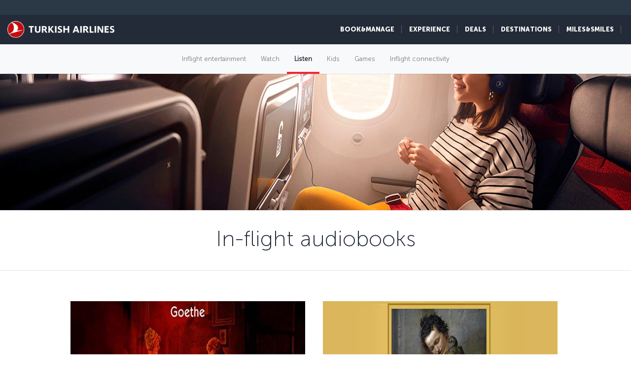

--- FILE ---
content_type: text/html; charset=UTF-8
request_url: https://www.turkishairlines.com/en-int/flights/fly-different/inflight-entertainment/listen/library/
body_size: 16525
content:

<!DOCTYPE html> <html lang="en" dir="ltr"> <head> <!-- Start Session Info: {"SessionId" : "Kjaz9nJ0SQ4oEaUS0SVXawd", "S" : "flonprdpresentation09" } --> <meta name="PageRequestID" content="8851a301-31c7-4e23-9a67-4bc474bd4828" /> <!-- Page information ['Page ID': 'tcm:508-34819-64', 'Page last modified date-time': '2/2/2024 3:13:43 PM', 'Page template ID': 'tcm:508-934-128', 'Page template last modified date-time': '11/28/2022 7:52:10 AM', 'Publish time': '7/30/2024 11:52:32 AM'] --> <!-- Component information ['Component ID': 'tcm:508-284850', 'Component last modified date-time': '3/5/2024 5:58:37 PM', 'Component template ID': 'tcm:508-29651-32', 'Component template last modified date-time': '11/28/2022 10:30:59 AM', 'Publish time': '1/23/2026 10:08:14 PM'] --> <meta http-equiv="x-dns-prefetch-control" content="on"> <link rel="preconnect" href="//www.turkishairlines.com"> <link rel="dns-prefetch" href="//www.turkishairlines.com"> <link rel="preconnect" href="//turkishairlines.bynder.com" crossorigin> <link rel="dns-prefetch" href="//turkishairlines.bynder.com" crossorigin> <link rel="preconnect" href="//cdn.turkishairlines.com" crossorigin> <link rel="dns-prefetch" href="//cdn.turkishairlines.com" crossorigin> <link rel="preconnect" href="//www.turkishairlines.com" crossorigin> <link rel="dns-prefetch" href="//www.turkishairlines.com" crossorigin> <link rel="preload" href="/theme/fonts/MuseoSans-100.woff" as="font" crossorigin> <link rel="preload" href="/theme/fonts/MuseoSans-300.woff" as="font" crossorigin> <link rel="preload" href="/theme/fonts/MuseoSans-500.woff" as="font" crossorigin> <link rel="preload" href="/theme/fonts/MuseoSans-700.woff" as="font" crossorigin> <link rel="preload" href="/theme/fonts/MuseoSans-900.woff" as="font" crossorigin> <link rel="preload" href="/theme/fonts/currency.woff" as="font" crossorigin> <link rel="preload" href="/theme/img/fonts/tk-font.woff" as="font" crossorigin> <link rel="preload" href="/theme/fonts/fontawesome-webfont.woff?v=4.2.0" as="font" crossorigin> <meta name="website" content="thy" /> <meta charset="utf-8" /> <meta http-equiv="X-UA-Compatible" content="IE=edge" /> <meta name="viewport" content="width=device-width, initial-scale=1" /> <meta name="msvalidate.01" content="4C3EABAC469C4D5A53C199B47EEDC9A4" /> <style>.async-hide { opacity: 0 !important} </style> <script> window.dataLayer = window.dataLayer || []; function gtag() { dataLayer.push(arguments); } if (localStorage.getItem( 'consentMode') === null) { gtag('consent', 'default', { 'ad_storage': 'denied', 'ad_user_data': 'denied', 'ad_personalization': 'denied', 'analytics_storage': 'denied', 'functionality_storage': 'denied', 'personalization_storage' : 'denied', 'security_storage' : 'granted' }); } else { gtag('consent', 'default', JSON.parse(localStorage.getItem('consentMode'))); } </script> <script> if(!window.dataLayer){ (function(w, d, s, l, i) { w[l] = w[l] || []; w[l].push({ 'gtm.start': new Date().getTime(), event: 'gtm.js' }); var f = d.getElementsByTagName(s)[0], j = d.createElement(s), dl = l != 'dataLayer' ? '&l=' + l : ''; j.async = true; j.src = '//www.googletagmanager.com/gtm.js?id=' + i + dl; f.parentNode.insertBefore(j, f); })(window, document, 'script', 'dataLayer', 'GTM-N4SDPR'); (function(a,s,y,n,c,h,i,d,e){s.className+=' '+y;h.start=1*new Date; h.end=i=function(){s.className=s.className.replace(RegExp(' ?'+y),'')}; (a[n]=a[n]||[]).hide=h;setTimeout(function(){i();h.end=null},c);h.timeout=c; })(window,document.documentElement,'async-hide','dataLayer',4000, {'GTM-N4SDPR':true}); } </script> <meta name="description" content="Turkish Airlines library. You will have chances to read, watch, play, listen in your flight via our inflight entertainment system."> <meta name="keywords" content="dvd, pdf, e-book, music, games, movies, download, listening music, watching movies, in flight movies, in flight games, in flight music"> <meta name="languagecountry" content="en-int"> <meta name="pagesummary" content="Turkish Airlines library. You will have chances to read, watch, play, listen in your flight via our inflight entertainment system."> <meta name="robots" content="follow, index"> <meta name="pagetitle" content="Inflight Entertainment | Library | Turkish Airlines ®"> <meta name="pagebreadcrumb" content="\flights\fly-different\inflight-entertainment\listen\library"> <meta name="PageID" content="34819"> <meta name="PublicationID" content="508"> <meta name="currentPageURL" content="/en-int/flights/fly-different/inflight-entertainment/listen/library/"> <meta name="p:domain_verify" content="0521feda9bcfa9c254762a3ddd69e41f"> <title>Inflight Entertainment | Library | Turkish Airlines ®</title> <link rel="canonical" href="https://www.turkishairlines.com/en-int/flights/fly-different/inflight-entertainment/listen/library/" /> <link rel="alternate" type="text/html" hreflang="ar-ae" href="https://www.turkishairlines.com/ar-ae/flights/fly-different/inflight-entertainment/listen/library/"><link rel="alternate" type="text/html" hreflang="ar-bh" href="https://www.turkishairlines.com/ar-bh/flights/fly-different/inflight-entertainment/listen/library/"><link rel="alternate" type="text/html" hreflang="ar-eg" href="https://www.turkishairlines.com/ar-eg/flights/fly-different/inflight-entertainment/listen/library/"><link rel="alternate" type="text/html" hreflang="ar" href="https://www.turkishairlines.com/ar-int/flights/fly-different/inflight-entertainment/listen/library/"><link rel="alternate" type="text/html" hreflang="ar-kw" href="https://www.turkishairlines.com/ar-kw/flights/fly-different/inflight-entertainment/listen/library/"><link rel="alternate" type="text/html" hreflang="ar-lb" href="https://www.turkishairlines.com/ar-lb/flights/fly-different/inflight-entertainment/listen/library/"><link rel="alternate" type="text/html" hreflang="ar-qa" href="https://www.turkishairlines.com/ar-qa/flights/fly-different/inflight-entertainment/listen/library/"><link rel="alternate" type="text/html" hreflang="ar-sa" href="https://www.turkishairlines.com/ar-sa/flights/fly-different/inflight-entertainment/listen/library/"><link rel="alternate" type="text/html" hreflang="de-at" href="https://www.turkishairlines.com/de-at/flights/fly-different/inflight-entertainment/listen/library/"><link rel="alternate" type="text/html" hreflang="de-be" href="https://www.turkishairlines.com/de-be/flights/fly-different/inflight-entertainment/listen/library/"><link rel="alternate" type="text/html" hreflang="de-ch" href="https://www.turkishairlines.com/de-ch/flights/fly-different/inflight-entertainment/listen/library/"><link rel="alternate" type="text/html" hreflang="de-de" href="https://www.turkishairlines.com/de-de/flights/fly-different/inflight-entertainment/listen/library/"><link rel="alternate" type="text/html" hreflang="de" href="https://www.turkishairlines.com/de-int/flights/fly-different/inflight-entertainment/listen/library/"><link rel="alternate" type="text/html" hreflang="de-lu" href="https://www.turkishairlines.com/de-lu/flights/fly-different/inflight-entertainment/listen/library/"><link rel="alternate" type="text/html" hreflang="en-ae" href="https://www.turkishairlines.com/en-ae/flights/fly-different/inflight-entertainment/listen/library/"><link rel="alternate" type="text/html" hreflang="en-ar" href="https://www.turkishairlines.com/en-ar/flights/fly-different/inflight-entertainment/listen/library/"><link rel="alternate" type="text/html" hreflang="en-at" href="https://www.turkishairlines.com/en-at/flights/fly-different/inflight-entertainment/listen/library/"><link rel="alternate" type="text/html" hreflang="en-az" href="https://www.turkishairlines.com/en-az/flights/fly-different/inflight-entertainment/listen/library/"><link rel="alternate" type="text/html" hreflang="en-be" href="https://www.turkishairlines.com/en-be/flights/fly-different/inflight-entertainment/listen/library/"><link rel="alternate" type="text/html" hreflang="en-bh" href="https://www.turkishairlines.com/en-bh/flights/fly-different/inflight-entertainment/listen/library/"><link rel="alternate" type="text/html" hreflang="en-br" href="https://www.turkishairlines.com/en-br/flights/fly-different/inflight-entertainment/listen/library/"><link rel="alternate" type="text/html" hreflang="en-by" href="https://www.turkishairlines.com/en-by/flights/fly-different/inflight-entertainment/listen/library/"><link rel="alternate" type="text/html" hreflang="en-ca" href="https://www.turkishairlines.com/en-ca/flights/fly-different/inflight-entertainment/listen/library/"><link rel="alternate" type="text/html" hreflang="en-ch" href="https://www.turkishairlines.com/en-ch/flights/fly-different/inflight-entertainment/listen/library/"><link rel="alternate" type="text/html" hreflang="en-cn" href="https://www.turkishairlines.com/en-cn/flights/fly-different/inflight-entertainment/listen/library/"><link rel="alternate" type="text/html" hreflang="en-co" href="https://www.turkishairlines.com/en-co/flights/fly-different/inflight-entertainment/listen/library/"><link rel="alternate" type="text/html" hreflang="en-de" href="https://www.turkishairlines.com/en-de/flights/fly-different/inflight-entertainment/listen/library/"><link rel="alternate" type="text/html" hreflang="en-dk" href="https://www.turkishairlines.com/en-dk/flights/fly-different/inflight-entertainment/listen/library/"><link rel="alternate" type="text/html" hreflang="en-ee" href="https://www.turkishairlines.com/en-ee/flights/fly-different/inflight-entertainment/listen/library/"><link rel="alternate" type="text/html" hreflang="en-eg" href="https://www.turkishairlines.com/en-eg/flights/fly-different/inflight-entertainment/listen/library/"><link rel="alternate" type="text/html" hreflang="en-es" href="https://www.turkishairlines.com/en-es/flights/fly-different/inflight-entertainment/listen/library/"><link rel="alternate" type="text/html" hreflang="en-fi" href="https://www.turkishairlines.com/en-fi/flights/fly-different/inflight-entertainment/listen/library/"><link rel="alternate" type="text/html" hreflang="en-fr" href="https://www.turkishairlines.com/en-fr/flights/fly-different/inflight-entertainment/listen/library/"><link rel="alternate" type="text/html" hreflang="en-gb" href="https://www.turkishairlines.com/en-gb/flights/fly-different/inflight-entertainment/listen/library/"><link rel="alternate" type="text/html" hreflang="en-gr" href="https://www.turkishairlines.com/en-gr/flights/fly-different/inflight-entertainment/listen/library/"><link rel="alternate" type="text/html" hreflang="en-hk" href="https://www.turkishairlines.com/en-hk/flights/fly-different/inflight-entertainment/listen/library/"><link rel="alternate" type="text/html" hreflang="en-hu" href="https://www.turkishairlines.com/en-hu/flights/fly-different/inflight-entertainment/listen/library/"><link rel="alternate" type="text/html" hreflang="en-ie" href="https://www.turkishairlines.com/en-ie/flights/fly-different/inflight-entertainment/listen/library/"><link rel="alternate" type="text/html" hreflang="en-in" href="https://www.turkishairlines.com/en-in/flights/fly-different/inflight-entertainment/listen/library/"><link rel="alternate" type="text/html" hreflang="en-ir" href="https://www.turkishairlines.com/en-ir/flights/fly-different/inflight-entertainment/listen/library/"><link rel="alternate" type="text/html" hreflang="en-it" href="https://www.turkishairlines.com/en-it/flights/fly-different/inflight-entertainment/listen/library/"><link rel="alternate" type="text/html" hreflang="en-jp" href="https://www.turkishairlines.com/en-jp/flights/fly-different/inflight-entertainment/listen/library/"><link rel="alternate" type="text/html" hreflang="en-kr" href="https://www.turkishairlines.com/en-kr/flights/fly-different/inflight-entertainment/listen/library/"><link rel="alternate" type="text/html" hreflang="en-kt" href="https://www.turkishairlines.com/en-kt/flights/fly-different/inflight-entertainment/listen/library/"><link rel="alternate" type="text/html" hreflang="en-kw" href="https://www.turkishairlines.com/en-kw/flights/fly-different/inflight-entertainment/listen/library/"><link rel="alternate" type="text/html" hreflang="en-lb" href="https://www.turkishairlines.com/en-lb/flights/fly-different/inflight-entertainment/listen/library/"><link rel="alternate" type="text/html" hreflang="en-lu" href="https://www.turkishairlines.com/en-lu/flights/fly-different/inflight-entertainment/listen/library/"><link rel="alternate" type="text/html" hreflang="en-mx" href="https://www.turkishairlines.com/en-mx/flights/fly-different/inflight-entertainment/listen/library/"><link rel="alternate" type="text/html" hreflang="en-my" href="https://www.turkishairlines.com/en-my/flights/fly-different/inflight-entertainment/listen/library/"><link rel="alternate" type="text/html" hreflang="en-nl" href="https://www.turkishairlines.com/en-nl/flights/fly-different/inflight-entertainment/listen/library/"><link rel="alternate" type="text/html" hreflang="en-no" href="https://www.turkishairlines.com/en-no/flights/fly-different/inflight-entertainment/listen/library/"><link rel="alternate" type="text/html" hreflang="en-pl" href="https://www.turkishairlines.com/en-pl/flights/fly-different/inflight-entertainment/listen/library/"><link rel="alternate" type="text/html" hreflang="en-pt" href="https://www.turkishairlines.com/en-pt/flights/fly-different/inflight-entertainment/listen/library/"><link rel="alternate" type="text/html" hreflang="en-qa" href="https://www.turkishairlines.com/en-qa/flights/fly-different/inflight-entertainment/listen/library/"><link rel="alternate" type="text/html" hreflang="en-ru" href="https://www.turkishairlines.com/en-ru/flights/fly-different/inflight-entertainment/listen/library/"><link rel="alternate" type="text/html" hreflang="en-sa" href="https://www.turkishairlines.com/en-sa/flights/fly-different/inflight-entertainment/listen/library/"><link rel="alternate" type="text/html" hreflang="en-se" href="https://www.turkishairlines.com/en-se/flights/fly-different/inflight-entertainment/listen/library/"><link rel="alternate" type="text/html" hreflang="en-sg" href="https://www.turkishairlines.com/en-sg/flights/fly-different/inflight-entertainment/listen/library/"><link rel="alternate" type="text/html" hreflang="en-th" href="https://www.turkishairlines.com/en-th/flights/fly-different/inflight-entertainment/listen/library/"><link rel="alternate" type="text/html" hreflang="en-tr" href="https://www.turkishairlines.com/en-tr/flights/fly-different/inflight-entertainment/listen/library/"><link rel="alternate" type="text/html" hreflang="en-tw" href="https://www.turkishairlines.com/en-tw/flights/fly-different/inflight-entertainment/listen/library/"><link rel="alternate" type="text/html" hreflang="en-ua" href="https://www.turkishairlines.com/en-ua/flights/fly-different/inflight-entertainment/listen/library/"><link rel="alternate" type="text/html" hreflang="en-us" href="https://www.turkishairlines.com/en-us/flights/fly-different/inflight-entertainment/listen/library/"><link rel="alternate" type="text/html" hreflang="en-za" href="https://www.turkishairlines.com/en-za/flights/fly-different/inflight-entertainment/listen/library/"><link rel="alternate" type="text/html" hreflang="es-ar" href="https://www.turkishairlines.com/es-ar/flights/fly-different/inflight-entertainment/listen/library/"><link rel="alternate" type="text/html" hreflang="es-cl" href="https://www.turkishairlines.com/es-cl/flights/fly-different/inflight-entertainment/listen/library/"><link rel="alternate" type="text/html" hreflang="es-co" href="https://www.turkishairlines.com/es-co/flights/fly-different/inflight-entertainment/listen/library/"><link rel="alternate" type="text/html" hreflang="es-es" href="https://www.turkishairlines.com/es-es/flights/fly-different/inflight-entertainment/listen/library/"><link rel="alternate" type="text/html" hreflang="es" href="https://www.turkishairlines.com/es-int/flights/fly-different/inflight-entertainment/listen/library/"><link rel="alternate" type="text/html" hreflang="es-mx" href="https://www.turkishairlines.com/es-mx/flights/fly-different/inflight-entertainment/listen/library/"><link rel="alternate" type="text/html" hreflang="es-us" href="https://www.turkishairlines.com/es-us/flights/fly-different/inflight-entertainment/listen/library/"><link rel="alternate" type="text/html" hreflang="fr-be" href="https://www.turkishairlines.com/fr-be/flights/fly-different/inflight-entertainment/listen/library/"><link rel="alternate" type="text/html" hreflang="fr-ca" href="https://www.turkishairlines.com/fr-ca/flights/fly-different/inflight-entertainment/listen/library/"><link rel="alternate" type="text/html" hreflang="fr-ch" href="https://www.turkishairlines.com/fr-ch/flights/fly-different/inflight-entertainment/listen/library/"><link rel="alternate" type="text/html" hreflang="fr-fr" href="https://www.turkishairlines.com/fr-fr/flights/fly-different/inflight-entertainment/listen/library/"><link rel="alternate" type="text/html" hreflang="fr" href="https://www.turkishairlines.com/fr-int/flights/fly-different/inflight-entertainment/listen/library/"><link rel="alternate" type="text/html" hreflang="fr-lb" href="https://www.turkishairlines.com/fr-lb/flights/fly-different/inflight-entertainment/listen/library/"><link rel="alternate" type="text/html" hreflang="fr-lu" href="https://www.turkishairlines.com/fr-lu/flights/fly-different/inflight-entertainment/listen/library/"><link rel="alternate" type="text/html" hreflang="it-ch" href="https://www.turkishairlines.com/it-ch/flights/fly-different/inflight-entertainment/listen/library/"><link rel="alternate" type="text/html" hreflang="it" href="https://www.turkishairlines.com/it-int/flights/fly-different/inflight-entertainment/listen/library/"><link rel="alternate" type="text/html" hreflang="it-it" href="https://www.turkishairlines.com/it-it/flights/fly-different/inflight-entertainment/listen/library/"><link rel="alternate" type="text/html" hreflang="ja" href="https://www.turkishairlines.com/ja-int/flights/fly-different/inflight-entertainment/listen/library/"><link rel="alternate" type="text/html" hreflang="ja-jp" href="https://www.turkishairlines.com/ja-jp/flights/fly-different/inflight-entertainment/listen/library/"><link rel="alternate" type="text/html" hreflang="ko" href="https://www.turkishairlines.com/ko-int/flights/fly-different/inflight-entertainment/listen/library/"><link rel="alternate" type="text/html" hreflang="ko-kr" href="https://www.turkishairlines.com/ko-kr/flights/fly-different/inflight-entertainment/listen/library/"><link rel="alternate" type="text/html" hreflang="pt-br" href="https://www.turkishairlines.com/pt-br/flights/fly-different/inflight-entertainment/listen/library/"><link rel="alternate" type="text/html" hreflang="pt" href="https://www.turkishairlines.com/pt-int/flights/fly-different/inflight-entertainment/listen/library/"><link rel="alternate" type="text/html" hreflang="pt-pt" href="https://www.turkishairlines.com/pt-pt/flights/fly-different/inflight-entertainment/listen/library/"><link rel="alternate" type="text/html" hreflang="ru-az" href="https://www.turkishairlines.com/ru-az/flights/fly-different/inflight-entertainment/listen/library/"><link rel="alternate" type="text/html" hreflang="ru-by" href="https://www.turkishairlines.com/ru-by/flights/fly-different/inflight-entertainment/listen/library/"><link rel="alternate" type="text/html" hreflang="ru-ee" href="https://www.turkishairlines.com/ru-ee/flights/fly-different/inflight-entertainment/listen/library/"><link rel="alternate" type="text/html" hreflang="ru" href="https://www.turkishairlines.com/ru-int/flights/fly-different/inflight-entertainment/listen/library/"><link rel="alternate" type="text/html" hreflang="ru-ru" href="https://www.turkishairlines.com/ru-ru/flights/fly-different/inflight-entertainment/listen/library/"><link rel="alternate" type="text/html" hreflang="ru-ua" href="https://www.turkishairlines.com/ru-ua/flights/fly-different/inflight-entertainment/listen/library/"><link rel="alternate" type="text/html" hreflang="th" href="https://www.turkishairlines.com/th-int/flights/fly-different/inflight-entertainment/listen/library/"><link rel="alternate" type="text/html" hreflang="th-th" href="https://www.turkishairlines.com/th-th/flights/fly-different/inflight-entertainment/listen/library/"><link rel="alternate" type="text/html" hreflang="tr-at" href="https://www.turkishairlines.com/tr-at/ucak-bileti/ucus-deneyimi/ucak-ici-eglence/dinle/kutuphane/"><link rel="alternate" type="text/html" hreflang="tr-az" href="https://www.turkishairlines.com/tr-az/ucak-bileti/ucus-deneyimi/ucak-ici-eglence/dinle/kutuphane/"><link rel="alternate" type="text/html" hreflang="tr-be" href="https://www.turkishairlines.com/tr-be/ucak-bileti/ucus-deneyimi/ucak-ici-eglence/dinle/kutuphane/"><link rel="alternate" type="text/html" hreflang="tr-by" href="https://www.turkishairlines.com/tr-by/ucak-bileti/ucus-deneyimi/ucak-ici-eglence/dinle/kutuphane/"><link rel="alternate" type="text/html" hreflang="tr-ch" href="https://www.turkishairlines.com/tr-ch/ucak-bileti/ucus-deneyimi/ucak-ici-eglence/dinle/kutuphane/"><link rel="alternate" type="text/html" hreflang="tr-cn" href="https://www.turkishairlines.com/tr-cn/ucak-bileti/ucus-deneyimi/ucak-ici-eglence/dinle/kutuphane/"><link rel="alternate" type="text/html" hreflang="tr-de" href="https://www.turkishairlines.com/tr-de/ucak-bileti/ucus-deneyimi/ucak-ici-eglence/dinle/kutuphane/"><link rel="alternate" type="text/html" hreflang="tr-dk" href="https://www.turkishairlines.com/tr-dk/ucak-bileti/ucus-deneyimi/ucak-ici-eglence/dinle/kutuphane/"><link rel="alternate" type="text/html" hreflang="tr-eg" href="https://www.turkishairlines.com/tr-eg/ucak-bileti/ucus-deneyimi/ucak-ici-eglence/dinle/kutuphane/"><link rel="alternate" type="text/html" hreflang="tr-es" href="https://www.turkishairlines.com/tr-es/ucak-bileti/ucus-deneyimi/ucak-ici-eglence/dinle/kutuphane/"><link rel="alternate" type="text/html" hreflang="tr-fr" href="https://www.turkishairlines.com/tr-fr/ucak-bileti/ucus-deneyimi/ucak-ici-eglence/dinle/kutuphane/"><link rel="alternate" type="text/html" hreflang="tr-gb" href="https://www.turkishairlines.com/tr-gb/ucak-bileti/ucus-deneyimi/ucak-ici-eglence/dinle/kutuphane/"><link rel="alternate" type="text/html" hreflang="tr-ir" href="https://www.turkishairlines.com/tr-ir/ucak-bileti/ucus-deneyimi/ucak-ici-eglence/dinle/kutuphane/"><link rel="alternate" type="text/html" hreflang="tr-it" href="https://www.turkishairlines.com/tr-it/ucak-bileti/ucus-deneyimi/ucak-ici-eglence/dinle/kutuphane/"><link rel="alternate" type="text/html" hreflang="tr-jp" href="https://www.turkishairlines.com/tr-jp/ucak-bileti/ucus-deneyimi/ucak-ici-eglence/dinle/kutuphane/"><link rel="alternate" type="text/html" hreflang="tr-kt" href="https://www.turkishairlines.com/tr-kt/ucak-bileti/ucus-deneyimi/ucak-ici-eglence/dinle/kutuphane/"><link rel="alternate" type="text/html" hreflang="tr-nl" href="https://www.turkishairlines.com/tr-nl/ucak-bileti/ucus-deneyimi/ucak-ici-eglence/dinle/kutuphane/"><link rel="alternate" type="text/html" hreflang="tr-no" href="https://www.turkishairlines.com/tr-no/ucak-bileti/ucus-deneyimi/ucak-ici-eglence/dinle/kutuphane/"><link rel="alternate" type="text/html" hreflang="tr-ru" href="https://www.turkishairlines.com/tr-ru/ucak-bileti/ucus-deneyimi/ucak-ici-eglence/dinle/kutuphane/"><link rel="alternate" type="text/html" hreflang="tr-sa" href="https://www.turkishairlines.com/tr-sa/ucak-bileti/ucus-deneyimi/ucak-ici-eglence/dinle/kutuphane/"><link rel="alternate" type="text/html" hreflang="tr-se" href="https://www.turkishairlines.com/tr-se/ucak-bileti/ucus-deneyimi/ucak-ici-eglence/dinle/kutuphane/"><link rel="alternate" type="text/html" hreflang="x-default" href="https://www.turkishairlines.com/tr-tr/ucak-bileti/ucus-deneyimi/ucak-ici-eglence/dinle/kutuphane/"><link rel="alternate" type="text/html" hreflang="tr-tr" href="https://www.turkishairlines.com/tr-tr/ucak-bileti/ucus-deneyimi/ucak-ici-eglence/dinle/kutuphane/"><link rel="alternate" type="text/html" hreflang="tr-ua" href="https://www.turkishairlines.com/tr-ua/ucak-bileti/ucus-deneyimi/ucak-ici-eglence/dinle/kutuphane/"><link rel="alternate" type="text/html" hreflang="tr-us" href="https://www.turkishairlines.com/tr-us/ucak-bileti/ucus-deneyimi/ucak-ici-eglence/dinle/kutuphane/"><link rel="alternate" type="text/html" hreflang="uk" href="https://www.turkishairlines.com/uk-int/flights/fly-different/inflight-entertainment/listen/library/"><link rel="alternate" type="text/html" hreflang="uk-ua" href="https://www.turkishairlines.com/uk-ua/flights/fly-different/inflight-entertainment/listen/library/"><link rel="alternate" type="text/html" hreflang="zh-cn" href="https://www.turkishairlines.com/zh-cn/flights/fly-different/inflight-entertainment/listen/library/"><link rel="alternate" type="text/html" hreflang="zh" href="https://www.turkishairlines.com/zh-int/flights/fly-different/inflight-entertainment/listen/library/"><link rel="alternate" type="text/html" hreflang="zh-my" href="https://www.turkishairlines.com/zh-my/flights/fly-different/inflight-entertainment/listen/library/"><link rel="alternate" type="text/html" hreflang="zh-tw" href="https://www.turkishairlines.com/zh-tw/flights/fly-different/inflight-entertainment/listen/library/"> <!-- Component information ['Component ID': 'tcm:508-284965', 'Component last modified date-time': '4/21/2020 1:32:50 PM', 'Component template ID': 'tcm:508-29651-32', 'Component template last modified date-time': '11/28/2022 10:30:59 AM', 'Publish time': '1/23/2026 10:08:15 PM'] --> <link rel="shortcut icon" href="//www.turkishairlines.com/theme/img/icons/favicon.ico" /> <link href="https://cdn.turkishairlines.com/" rel="preconnect" crossorigin> <link rel="stylesheet" href="/theme/css/styles-min.css?v=${build.number}"> <link rel="stylesheet" href="/theme/css/styles-for-sass-min.css?v=${build.number}"> <link rel="publisher" href="https://plus.google.com/" /> <!--[if lt IE 9]> <script type="text/javascript" src="//www.turkishairlines.com/com.thy.web.online.portal/assets/js/ie/excanvas.js"></script> <script type="text/javascript" src="//www.turkishairlines.com/com.thy.web.online.portal/assets/js/ie/html5shiv.js"></script> <script type="text/javascript" src="//www.turkishairlines.com/com.thy.web.online.portal/assets/js/ie/respond.js"></script> <link rel="stylesheet" href="//www.turkishairlines.com/theme/css/ie8.css" /> <![endif]--> <script type="text/javascript"> var cpath = '/thyweb3.website'; window.cdnDomain = ""; (function() { var noop = function () {}; var console = (window.console = window.console || {}); console.log=noop; console.dir=noop; }()); </script> <script data-main="/com.thy.web.online.portal/assets/js/main.js" src="/com.thy.web.online.portal/assets/js/require.js?v=${build.number}"></script> <script data-main="/com.thy.web.online.portal/assets/js/main.js" src="/com.thy.web.online.portal/assets/js/dist/core.js?v=${build.number}"></script> <script type="text/javascript"> require(["application"]); </script> 
<script>(window.BOOMR_mq=window.BOOMR_mq||[]).push(["addVar",{"rua.upush":"false","rua.cpush":"true","rua.upre":"false","rua.cpre":"false","rua.uprl":"false","rua.cprl":"false","rua.cprf":"false","rua.trans":"SJ-74263d80-8699-448e-9a85-e17b66a9c0e8","rua.cook":"false","rua.ims":"false","rua.ufprl":"false","rua.cfprl":"false","rua.isuxp":"false","rua.texp":"norulematch","rua.ceh":"false","rua.ueh":"false","rua.ieh.st":"0"}]);</script>
                              <script>!function(e){var n="https://s.go-mpulse.net/boomerang/";if("False"=="True")e.BOOMR_config=e.BOOMR_config||{},e.BOOMR_config.PageParams=e.BOOMR_config.PageParams||{},e.BOOMR_config.PageParams.pci=!0,n="https://s2.go-mpulse.net/boomerang/";if(window.BOOMR_API_key="LSMU7-C5H93-ESK2A-P43SN-Y6CZH",function(){function e(){if(!r){var e=document.createElement("script");e.id="boomr-scr-as",e.src=window.BOOMR.url,e.async=!0,o.appendChild(e),r=!0}}function t(e){r=!0;var n,t,a,i,d=document,O=window;if(window.BOOMR.snippetMethod=e?"if":"i",t=function(e,n){var t=d.createElement("script");t.id=n||"boomr-if-as",t.src=window.BOOMR.url,BOOMR_lstart=(new Date).getTime(),e=e||d.body,e.appendChild(t)},!window.addEventListener&&window.attachEvent&&navigator.userAgent.match(/MSIE [67]\./))return window.BOOMR.snippetMethod="s",void t(o,"boomr-async");a=document.createElement("IFRAME"),a.src="about:blank",a.title="",a.role="presentation",a.loading="eager",i=(a.frameElement||a).style,i.width=0,i.height=0,i.border=0,i.display="none",o.appendChild(a);try{O=a.contentWindow,d=O.document.open()}catch(_){n=document.domain,a.src="javascript:var d=document.open();d.domain='"+n+"';void 0;",O=a.contentWindow,d=O.document.open()}if(n)d._boomrl=function(){this.domain=n,t()},d.write("<bo"+"dy onload='document._boomrl();'>");else if(O._boomrl=function(){t()},O.addEventListener)O.addEventListener("load",O._boomrl,!1);else if(O.attachEvent)O.attachEvent("onload",O._boomrl);d.close()}function a(e){window.BOOMR_onload=e&&e.timeStamp||(new Date).getTime()}if(!window.BOOMR||!window.BOOMR.version&&!window.BOOMR.snippetExecuted){window.BOOMR=window.BOOMR||{},window.BOOMR.snippetStart=(new Date).getTime(),window.BOOMR.snippetExecuted=!0,window.BOOMR.snippetVersion=14,window.BOOMR.url=n+"LSMU7-C5H93-ESK2A-P43SN-Y6CZH";var i=document.currentScript||document.getElementsByTagName("script")[0],o=i.parentNode,r=!1,d=document.createElement("link");if(d.relList&&"function"==typeof d.relList.supports&&d.relList.supports("preload")&&"as"in d)window.BOOMR.snippetMethod="p",d.href=window.BOOMR.url,d.rel="preload",d.as="script",d.addEventListener("load",e),d.addEventListener("error",function(){t(!0)}),setTimeout(function(){if(!r)t(!0)},3e3),BOOMR_lstart=(new Date).getTime(),o.appendChild(d);else t(!1);if(window.addEventListener)window.addEventListener("load",a,!1);else if(window.attachEvent)window.attachEvent("onload",a)}}(),"".length>0)if(e&&"performance"in e&&e.performance&&"function"==typeof e.performance.setResourceTimingBufferSize)e.performance.setResourceTimingBufferSize();!function(){if(BOOMR=e.BOOMR||{},BOOMR.plugins=BOOMR.plugins||{},!BOOMR.plugins.AK){var n="true"=="true"?1:0,t="",a="amk6ytixzcoay2lt3req-f-46553e488-clientnsv4-s.akamaihd.net",i="false"=="true"?2:1,o={"ak.v":"39","ak.cp":"654378","ak.ai":parseInt("417743",10),"ak.ol":"0","ak.cr":9,"ak.ipv":4,"ak.proto":"h2","ak.rid":"3f754226","ak.r":44387,"ak.a2":n,"ak.m":"a","ak.n":"essl","ak.bpcip":"3.21.236.0","ak.cport":59548,"ak.gh":"23.192.164.12","ak.quicv":"","ak.tlsv":"tls1.3","ak.0rtt":"","ak.0rtt.ed":"","ak.csrc":"-","ak.acc":"","ak.t":"1769200713","ak.ak":"hOBiQwZUYzCg5VSAfCLimQ==x3gy3P/kTw/yVCupN2qHEXLelcSiH1H4luaX3ayHqV+cJsErHW4/xuvwtfTdxuLxBS6puD9GYask61plysuOAzPbjRsuYLdu73oBDVm4Ku3YzXeef9CTTcqIiQSE4Y0KhY+K4NqFtdcQe4QG7CuXQLtycAyJ7IsSK9hczzJcbs3WupmDmT+K33Nu/PB5mtcLjjaexoO8pewB5oEAi04kziYjVZw4svjLSpXs8KBIRweZGAInYqfuC0C/5dBton2o9pPcraSf7++qFnRD8hRuvGma6HiGz86vbVjSSb5mBabSNzqjDfp+NTaTb2yeHwszpwaIkt4BbACUrD9wh/Mtp3iM6rvJ+rHUT4jstuRNq9HtdRphgQGXJfuaqHvll0MB/7yUguKbh4TkksonjBgmkXfUuT7f3qfPYtpyd0KxcSk=","ak.pv":"669","ak.dpoabenc":"","ak.tf":i};if(""!==t)o["ak.ruds"]=t;var r={i:!1,av:function(n){var t="http.initiator";if(n&&(!n[t]||"spa_hard"===n[t]))o["ak.feo"]=void 0!==e.aFeoApplied?1:0,BOOMR.addVar(o)},rv:function(){var e=["ak.bpcip","ak.cport","ak.cr","ak.csrc","ak.gh","ak.ipv","ak.m","ak.n","ak.ol","ak.proto","ak.quicv","ak.tlsv","ak.0rtt","ak.0rtt.ed","ak.r","ak.acc","ak.t","ak.tf"];BOOMR.removeVar(e)}};BOOMR.plugins.AK={akVars:o,akDNSPreFetchDomain:a,init:function(){if(!r.i){var e=BOOMR.subscribe;e("before_beacon",r.av,null,null),e("onbeacon",r.rv,null,null),r.i=!0}return this},is_complete:function(){return!0}}}}()}(window);</script></head> <body class="animated animated_fadeIn"> <!-- Component information ['Component ID': 'tcm:508-285008', 'Component last modified date-time': '3/7/2024 11:06:03 AM', 'Component template ID': 'tcm:508-29651-32', 'Component template last modified date-time': '11/28/2022 10:30:59 AM', 'Publish time': '1/23/2026 10:08:15 PM'] --> <noscript> <iframe src="//www.googletagmanager.com/ns.html?id=GTM-N4SDPR" height="0" width="0" title="Google Tag Manager" style="display:none;visibility:hidden"></iframe> <header style="height: 388px;"> <div class="navbar navbar-inverse navbar-fixed-top" role="navigation"> <div class="container-fluid"> <div id="errorContent"> <div class="notice notice-blue-base" role="alert" style="display: block;margin-top: 61px;"> <div class="h4"></div> <span id="localStorageWarningMessageParag"></span> <span class="cookie-warning-link"> Enable Javascript</span> <button type="button" class="close">×</button> </div> <!--//NOTICE--> </div> </div> </div> </header> </noscript> <script> (function(w, d, s, l, i) { w[l] = w[l] || []; w[l].push({ 'gtm.start': new Date().getTime(), event: 'gtm.js' }); var f = d.getElementsByTagName(s)[0], j = d.createElement(s), dl = l != 'dataLayer' ? '&l=' + l : ''; j.async = true; j.src = '//www.googletagmanager.com/gtm.js?id=' + i + dl; f.parentNode.insertBefore(j, f); })(window, document, 'script', 'dataLayer', 'GTM-N4SDPR'); </script> <a href="#page_wrapper" tabindex="-1" class="visually-hidden visually-hidden-focusable">Skip to main content</a> <!-- Component information ['Component ID': 'tcm:508-15687', 'Component last modified date-time': '12/23/2025 7:34:29 AM', 'Component template ID': 'tcm:508-688-32', 'Component template last modified date-time': '3/8/2024 9:57:31 AM', 'Publish time': '1/23/2026 11:24:23 AM'] --> <header> <div class="navbar d-block navbar-inverse fixed-top p-0" role="navigation"> <div id="errorContent"></div> <div class="container-fluid pt-30 navbar navbar-expand-lg navbar-dark"> <div class="navbar navbar-header flex-row-reverse p-0 pt-10 pb-10"> <button type="button" class="d-block d-md-none navbar-toggler box-shadow-none noborder h-60" data-bs-toggle="collapse" data-bs-target="#mobile-toggle-menu"> <span class="visually-hidden">Toggle navigation</span> <span class="navbar-toggler-icon"></span> </button> <div class="language-container" id="mobileHeaderRightPaneForm"></div> <a href="/en-int/" class="header-tk-brand"><img src="https://cdn.turkishairlines.com/m/14f15626e0a5407c/original/Turkish-Airlines-Small-3x-png.png" class="d-block d-lg-none d-xl-none d-xxl-none" height="35px" style="width:35px!important" alt="THY logo" title="THY logo" /> <img src="https://cdn.turkishairlines.com/m/2190da9e53a70e4e/original/THY-LOGO.png" class="d-none d-lg-block d-xl-block d-xxl-block" height="40px" alt="Turkish Airlines logo" title="Turkish Airlines logo" /></a> </div> <div class="show-right-partial-mbl d-md-flex justify-content-end"> <div class="dflex"> <ul class="nav navbar-nav flex-row mega-menu-main mr-5 d-none d-md-flex flex-for-desktop float-end"> <li> <!-- Component information ['Component ID': 'tcm:508-262570', 'Component last modified date-time': '12/25/2025 8:45:06 AM', 'Component template ID': 'tcm:508-262604-32', 'Component template last modified date-time': '11/28/2022 10:31:15 AM', 'Publish time': '1/23/2026 11:24:24 AM'] --> <a data-bs-toggle="collapse" data-bs-parent=".mega-menu-main" data-bs-target=".navbarMenuContent_tcm508-262570" aria-controls="navbarMenuContent_tcm508-262570" aria-expanded="false" class="thyHeaderLink" role="button" tabindex="0"> BOOK&amp;MANAGE </a> <div class="mega-menu-item-container col-lg-7 col-md-7 navbarMenuContent_tcm508-262570 collapse position-absolute"> <div class="row mega-menu-title pt-10"> <div class="col-lg-4 col-md-4"> <div class="h3"> BOOK </div> </div> <div class="col-lg-4 col-md-4"> <div class="h3"> MANAGE </div> </div> <div class="col-lg-4 col-md-4"> <div class="h3"> ADDITIONAL SERVICES </div> </div> </div> <div class="row mega-menu-items"> <div class="col-lg-4 col-md-4"> <ul class="mega-menu-cols"> <li> <a href="/en-int/flights/booking/" id="header_20976" class="sub-menu-item thin">Book a flight</a> </li> <li> <a href="/en-int/flights/fly-different/our-mobile-apps/" id="header_267864" class="sub-menu-item thin">Mobile app</a> </li> <li> <a href="/en-int/additional-services/hold-the-price/" id="header_373694" class="sub-menu-item thin">Hold the price</a> </li> <li> <a href="/en-int/tkpay-wallet/" id="header_388825" class="sub-menu-item thin">TKPAY Wallet</a> </li> <li> <a href="/en-int/gift-card/" id="header_355195" class="sub-menu-item thin">Gift Card</a> </li> <li> <a href="https://holidays.turkishairlines.com/en-WW?utm_medium=touchpoint_site&amp;utm_source=homepage&amp;utm_campaign=header_menu&amp;utm_content=menu" class="sub-menu-item thin" target="_blank"> Turkish Airlines Holidays </a> </li> </ul> </div> <div class="col-lg-4 col-md-4"> <ul class="mega-menu-cols"> <li> <a href="/en-int/flights/manage-booking/" id="header_2445" class="sub-menu-item thin">Manage booking</a> </li> <li> <a href="/en-int/flights/manage-booking/" id="header_2445" class="sub-menu-item thin">Check-in</a> </li> <li> <a href="/en-int/flights/flight-status/" id="header_1462" class="sub-menu-item thin">Flight status</a> </li> <li> <a href="/en-int/pnr-name-correction/" id="header_373477" class="sub-menu-item thin">PNR name correction</a> </li> </ul> </div> <div class="col-lg-4 col-md-4"> <ul class="mega-menu-cols"> <li> <a href="/en-int/flights/fly-different/seat-selection/" id="header_351330" class="sub-menu-item thin">Seat selection</a> </li> <li> <a href="/en-int/additional-services/excess-baggage/" id="header_352363" class="sub-menu-item thin">Extra baggage</a> </li> <li> <a href="/en-int/any-questions/traveling-with-pets/" id="header_364136" class="sub-menu-item thin">Traveling with pets</a> </li> <li> <a href="/en-int/additional-services/business-upgrade/" id="header_350017" class="sub-menu-item thin">Business Upgrade</a> </li> <li> <a href="/en-int/any-questions/sports-equipment/" id="header_352367" class="sub-menu-item thin">Sports equipment</a> </li> <li> <a href="/en-int/car-rental/" id="header_354730" class="sub-menu-item thin">Rent a car</a> </li> <li> <a href="/en-int/additional-services/hotel-booking/" id="header_361176" class="sub-menu-item thin">Book a hotel</a> </li> <li> <a href="/en-int/additional-services/travel-insurance/" id="header_361014" class="sub-menu-item thin">Travel insurance</a> </li> <li> <a href="/en-int/additional-services/e-visa/" id="header_288490" class="sub-menu-item thin">UAE E-Visa</a> </li> <li> <a href="/en-int/additional-services/" id="header_378452" class="sub-menu-item thin">See all</a> </li> </ul> </div> </div> </div> </li> <li> <!-- Component information ['Component ID': 'tcm:508-262573', 'Component last modified date-time': '12/25/2025 8:45:21 AM', 'Component template ID': 'tcm:508-262604-32', 'Component template last modified date-time': '11/28/2022 10:31:15 AM', 'Publish time': '1/23/2026 11:24:25 AM'] --> <a data-bs-toggle="collapse" data-bs-parent=".mega-menu-main" data-bs-target=".navbarMenuContent_tcm508-262573" aria-controls="navbarMenuContent_tcm508-262573" aria-expanded="false" class="thyHeaderLink" role="button" tabindex="0"> EXPERIENCE </a> <div class="mega-menu-item-container col-lg-7 col-md-7 navbarMenuContent_tcm508-262573 collapse position-absolute"> <div class="row mega-menu-title pt-10"> <div class="col-lg-4 col-md-4"> <div class="h3"> CABIN CLASSES </div> </div> <div class="col-lg-4 col-md-4"> <div class="h3"> FLIGHT EXPERIENCE </div> </div> <div class="col-lg-4 col-md-4"> <div class="h3"> MORE </div> </div> </div> <div class="row mega-menu-items"> <div class="col-lg-4 col-md-4"> <ul class="mega-menu-cols"> <li> <a href="/en-int/flights/fly-different/business-class/" id="header_15935" class="sub-menu-item thin">Business Class</a> </li> <li> <a href="/en-int/flights/fly-different/economy-class/" id="header_15930" class="sub-menu-item thin">Economy Class</a> </li> </ul> </div> <div class="col-lg-4 col-md-4"> <ul class="mega-menu-cols"> <li> <a href="/en-int/flight-experience/in-flight-services/" id="header_377753" class="sub-menu-item thin">Dining on-board</a> </li> <li> <a href="/en-int/flights/fly-different/inflight-entertainment/" id="header_16199" class="sub-menu-item thin">Inflight entertainment</a> </li> <li> <a href="/en-int/flights/fly-different/fleet/" id="header_283684" class="sub-menu-item thin">Fleet</a> </li> </ul> </div> <div class="col-lg-4 col-md-4"> <ul class="mega-menu-cols"> <li> <a href="/en-int/flights/fly-different/turkish-airlines-lounge/" id="header_358183" class="sub-menu-item thin">Turkish Airlines Lounge</a> </li> <li> <a href="/en-int/flights/stopover/" id="header_283848" class="sub-menu-item thin">Stopover Istanbul</a> </li> <li> <a href="/en-int/flights/fly-different/touristanbul/" id="header_365090" class="sub-menu-item thin">Touristanbul</a> </li> <li> <a href="/en-int/boarding-pass-privileges/" id="header_362636" class="sub-menu-item thin">Boarding Pass Privileges</a> </li> <li> <a href="/en-int/flights/fly-different/business-class/exclusive-drive/" id="header_368757" class="sub-menu-item thin">Exclusive Drive</a> </li> <li> <a href="/en-int/flights/fly-different/press-reader/" id="header_204371" class="sub-menu-item thin">PressReader</a> </li> <li> <a href="/en-int/istanbul-airport/" id="header_201493" class="sub-menu-item thin">Istanbul Airport</a> </li> <li> <a href="/en-int/flights/fly-different/" id="header_15924" class="sub-menu-item thin">See all</a> </li> </ul> </div> </div> </div> </li> <li> <!-- Component information ['Component ID': 'tcm:508-262577', 'Component last modified date-time': '12/25/2025 8:45:22 AM', 'Component template ID': 'tcm:508-262604-32', 'Component template last modified date-time': '11/28/2022 10:31:15 AM', 'Publish time': '1/23/2026 11:24:26 AM'] --> <a data-bs-toggle="collapse" data-bs-parent=".mega-menu-main" data-bs-target=".navbarMenuContent_tcm508-262577" aria-controls="navbarMenuContent_tcm508-262577" aria-expanded="false" class="thyHeaderLink" role="button" tabindex="0"> DEALS </a> <div class="mega-menu-item-container col-lg-7 col-md-7 navbarMenuContent_tcm508-262577 collapse position-absolute"> <div class="row mega-menu-title pt-10"> <div class="col-lg-4 col-md-4"> <div class="h3"> DEALS </div> </div> <div class="col-lg-4 col-md-4"> <div class="h3"> TRIPS </div> </div> <div class="col-lg-4 col-md-4"> <div class="h3"> DISCOVER </div> </div> </div> <div class="row mega-menu-items"> <div class="col-lg-4 col-md-4"> <ul class="mega-menu-cols"> <li> <a href="https://www.turkishairlines.com/en/flight-deals" class="sub-menu-item thin" target="_blank"> Best deals </a> </li> <li> <a href="/en-int/campaigns/" id="header_354094" class="sub-menu-item thin">Campaigns</a> </li> <li> <a href="https://www.turkishairlines.com/en-int/student/" class="sub-menu-item thin" target="_blank"> Student discount </a> </li> <li> <a href="/en-int/stay-informed-about-offers/" id="header_288012" class="sub-menu-item thin">Stay informed about offers</a> </li> <li> <a href="https://www.turkishairlines.com/en/book-flights-from-turkiye" class="sub-menu-item thin" target="_blank"> Flights from Türkiye </a> </li> <li> <a href="https://www.turkishairlines.com/en/book-flights-from-germany" class="sub-menu-item thin" target="_blank"> Flights from Germany </a> </li> </ul> </div> <div class="col-lg-4 col-md-4"> <ul class="mega-menu-cols"> <li> <a href="https://www.turkishairlines.com/en/flight-deals-cultural-tourism" class="sub-menu-item thin" target="_blank"> Cultural tourism </a> </li> <li> <a href="https://www.turkishairlines.com/en/flight-deals-honeymoon" class="sub-menu-item thin" target="_blank"> Honeymoon </a> </li> <li> <a href="https://www.turkishairlines.com/en/flight-deals-weekend-destinations" class="sub-menu-item thin" target="_blank"> Weekend getaway </a> </li> <li> <a href="https://www.turkishairlines.com/en/flight-deals-the-northern-lights" class="sub-menu-item thin" target="_blank"> Northern lights </a> </li> <li> <a href="https://www.turkishairlines.com/en/flight-deals-turkish-cuisine" class="sub-menu-item thin" target="_blank"> Turkish cuisine </a> </li> <li> <a href="https://www.turkishairlines.com/en/flight-deals-explore-ancient-turkiye" class="sub-menu-item thin" target="_blank"> Ancient Türkiye </a> </li> </ul> </div> <div class="col-lg-4 col-md-4"> <ul class="mega-menu-cols"> <li> <a href="https://blog.turkishairlines.com/en/" class="sub-menu-item thin" target="_blank" referrerpolicy="dofollow"> Turkish Airlines Blog </a> </li> <li> <a href="https://blog.turkishairlines.com/en/category/destinations/türkiye/istanbul-travel-guide/" class="sub-menu-item thin" target="_blank" referrerpolicy="dofollow"> First stop: Istanbul </a> </li> <li> <a href="https://blog.turkishairlines.com/en/category/destinations/turkey/" class="sub-menu-item thin" target="_blank" referrerpolicy="dofollow"> Türkiye travel guide </a> </li> <li> <a href="https://blog.turkishairlines.com/en/category/trip-ideas/" class="sub-menu-item thin" target="_blank" referrerpolicy="dofollow"> Trip ideas </a> </li> <li> <a href="https://blog.turkishairlines.com/en/category/travel-tips/" class="sub-menu-item thin" target="_blank" referrerpolicy="dofollow"> Travel tips </a> </li> </ul> </div> </div> </div> </li> <li> <!-- Component information ['Component ID': 'tcm:508-388586', 'Component last modified date-time': '12/25/2025 8:46:46 AM', 'Component template ID': 'tcm:508-262604-32', 'Component template last modified date-time': '11/28/2022 10:31:15 AM', 'Publish time': '1/23/2026 11:24:27 AM'] --> <a data-bs-toggle="collapse" data-bs-parent=".mega-menu-main" data-bs-target=".navbarMenuContent_tcm508-388586" aria-controls="navbarMenuContent_tcm508-388586" aria-expanded="false" class="thyHeaderLink" role="button" tabindex="0"> DESTINATIONS </a> <div class="mega-menu-item-container col-lg-7 col-md-7 navbarMenuContent_tcm508-388586 collapse position-absolute"> <div class="row mega-menu-title pt-10"> <div class="col-lg-4 col-md-4"> <div class="h3"> CITIES </div> </div> <div class="col-lg-4 col-md-4"> <div class="h3"> ROUTES </div> </div> <div class="col-lg-4 col-md-4"> <div class="h3"> COUNTRIES </div> </div> </div> <div class="row mega-menu-items"> <div class="col-lg-4 col-md-4"> <ul class="mega-menu-cols"> <li> <a href="/en-int/flight-destinations/" id="header_348427" class="sub-menu-item thin">Flight destinations</a> </li> <li> <a href="/en-int/flights/flights-to-istanbul/" id="header_36318" class="sub-menu-item thin">Istanbul</a> </li> <li> <a href="/en-int/flights/flights-to-antalya/" id="header_27860" class="sub-menu-item thin">Antalya</a> </li> <li> <a href="/en-int/flights/flights-to-london/" id="header_28169" class="sub-menu-item thin">London</a> </li> <li> <a href="/en-int/flights/flights-to-new-york/" id="header_27271" class="sub-menu-item thin">New York</a> </li> <li> <a href="/en-int/flights/flights-to-dubai/" id="header_27987" class="sub-menu-item thin">Dubai</a> </li> <li> <a href="/en-int/flights/flights-to-melbourne/" id="header_36710" class="sub-menu-item thin">Melbourne</a> </li> </ul> </div> <div class="col-lg-4 col-md-4"> <ul class="mega-menu-cols"> <li> <a href="https://www.turkishairlines.com/en/flights-from-london-to-istanbul" class="sub-menu-item thin" target="_blank"> London - Istanbul </a> </li> <li> <a href="https://www.turkishairlines.com/en/flights-from-frankfurt-to-istanbul" class="sub-menu-item thin" target="_blank"> Frankfurt - Istanbul </a> </li> <li> <a href="https://www.turkishairlines.com/en/flights-from-paris-to-tokyo" class="sub-menu-item thin" target="_blank"> Paris - Tokyo </a> </li> <li> <a href="https://www.turkishairlines.com/en/flights-from-istanbul-to-dubai" class="sub-menu-item thin" target="_blank"> Istanbul - Dubai </a> </li> <li> <a href="https://www.turkishairlines.com/en/flights-from-london-to-antalya" class="sub-menu-item thin" target="_blank"> London - Antalya </a> </li> <li> <a href="https://www.turkishairlines.com/en/flights-from-new-york-to-cairo" class="sub-menu-item thin" target="_blank"> New York - Cairo </a> </li> <li> <a href="https://www.turkishairlines.com/en/flights-from-dubai-to-london" class="sub-menu-item thin" target="_blank"> Dubai - London </a> </li> </ul> </div> <div class="col-lg-4 col-md-4"> <ul class="mega-menu-cols"> <li> <a href="https://www.turkishairlines.com/en/book-flights-to-turkiye" class="sub-menu-item thin" target="_blank"> Türkiye </a> </li> <li> <a href="https://www.turkishairlines.com/en/book-flights-to-united-states" class="sub-menu-item thin" target="_blank"> United States </a> </li> <li> <a href="https://www.turkishairlines.com/en/book-flights-to-thailand" class="sub-menu-item thin" target="_blank"> Thailand </a> </li> <li> <a href="https://www.turkishairlines.com/en/book-flights-to-japan" class="sub-menu-item thin" target="_blank"> Japan </a> </li> <li> <a href="https://www.turkishairlines.com/en/book-flights-to-canada" class="sub-menu-item thin" target="_blank"> Canada </a> </li> <li> <a href="https://www.turkishairlines.com/en/book-flights-to-italy" class="sub-menu-item thin" target="_blank"> Italy </a> </li> <li> <a href="https://www.turkishairlines.com/en/book-flights-to-mauritius" class="sub-menu-item thin" target="_blank"> Mauritius </a> </li> </ul> </div> </div> </div> </li> <li> <!-- Component information ['Component ID': 'tcm:508-364919', 'Component last modified date-time': '12/25/2025 8:46:39 AM', 'Component template ID': 'tcm:508-262604-32', 'Component template last modified date-time': '11/28/2022 10:31:15 AM', 'Publish time': '1/23/2026 11:24:28 AM'] --> <a data-bs-toggle="collapse" data-bs-parent=".mega-menu-main" data-bs-target=".navbarMenuContent_tcm508-364919" aria-controls="navbarMenuContent_tcm508-364919" aria-expanded="false" class="thyHeaderLink" role="button" tabindex="0"> MILES&amp;SMILES </a> <div class="mega-menu-item-container col-lg-7 col-md-7 navbarMenuContent_tcm508-364919 collapse position-absolute"> <div class="row mega-menu-title pt-10"> <div class="col-lg-4 col-md-4"> <div class="h3"> PROGRAM CONTENT </div> </div> <div class="col-lg-4 col-md-4"> <div class="h3"> EARN MILES </div> </div> <div class="col-lg-4 col-md-4"> <div class="h3"> REDEEM MILES </div> </div> </div> <div class="row mega-menu-items"> <div class="col-lg-4 col-md-4"> <ul class="mega-menu-cols"> <li> <a href="/en-int/miles-and-smiles/" id="header_268763" class="sub-menu-item thin">Program content</a> </li> <li> <a href="/en-int/miles-and-smiles/membership-statuses/" id="header_366210" class="sub-menu-item thin">Status and privileges</a> </li> <li> <a href="/en-int/miles-and-smiles/campaigns/" id="header_272741" class="sub-menu-item thin">Special offers</a> </li> <li> <a href="/en-int/miles-and-smiles/terms-and-conditions/" id="header_266953" class="sub-menu-item thin">Terms and conditions</a> </li> <li> <a href="/en-int/miles-and-smiles/program-features/family-membership-classic-plus/" id="header_270535" class="sub-menu-item thin">Family membership</a> </li> <li> <a href="/en-int/miles-and-smiles/news/index2.html" id="header_361506" class="sub-menu-item thin">News</a> </li> </ul> </div> <div class="col-lg-4 col-md-4"> <ul class="mega-menu-cols"> <li> <a href="/en-int/miles-and-smiles/earning-miles/earn-miles-on-flights/" id="header_270767" class="sub-menu-item thin">Earn Miles from flights</a> </li> <li> <a href="/en-int/miles-and-smiles/credit-cards/" id="header_234694" class="sub-menu-item thin">Bank partnerships</a> </li> <li> <a href="/en-int/miles-and-smiles/program-partners/" id="header_274490" class="sub-menu-item thin">Program partners</a> </li> <li> <a href="/en-int/miles-and-smiles/miles-calculator/" id="header_363946" class="sub-menu-item thin">Miles calculator</a> </li> <li> <a href="/en-int/miles-and-smiles/claim-missing-miles/" id="header_376842" class="sub-menu-item thin">Claim missing Miles</a> </li> </ul> </div> <div class="col-lg-4 col-md-4"> <ul class="mega-menu-cols"> <li> <a href="https://www.turkishairlines.com/en/flight-deals-to-miles-and-smiles" class="sub-menu-item thin" target="_blank"> Flight opportunities with your Miles </a> </li> <li> <a href="/en-int/miles-and-smiles/redeem-miles/redeem-miles-on-flights/turkish-airlines-award-tickets/" id="header_283279" class="sub-menu-item thin">Award Ticket</a> </li> <li> <a href="/en-int/miles-and-smiles/program-content/cash-and-miles/" id="header_354918" class="sub-menu-item thin">Cash&Miles</a> </li> <li> <a href="https://www.shopandmiles.com/en/" class="sub-menu-item thin" target="_blank"> Shop&amp;Miles </a> </li> <li> <a href="/en-int/miles-and-smiles/redeem-miles/" id="header_269091" class="sub-menu-item thin">Redeeming Miles channels</a> </li> </ul> </div> </div> </div> </li> </ul> <ul class="nav navbar-nav ml-auto header-updated-right-partial flex-direction-row align-items-center" id="headerRightPaneWrapper"></ul> </div> <div id="mobile-toggle-menu" class="mt-50 collapse bg-232b38"> <ul class="nav navbar-nav header-menu-mobile of-auto mt-8 mega-menu-mbl d-block d-md-none"> <li class="mega-menu-mbl-divider" ></li> <li> <!-- Component information ['Component ID': 'tcm:508-262570', 'Component last modified date-time': '12/25/2025 8:45:06 AM', 'Component template ID': 'tcm:508-262605-32', 'Component template last modified date-time': '11/28/2022 10:31:02 AM', 'Publish time': '1/23/2026 11:24:29 AM'] --> <span> <a data-bs-toggle="collapse" data-bs-target=".navbarSubMenuTitle_tcm508-262570" aria-controls="navbarSubMenuTitle_tcm508-262570" aria-expanded="false" class="sub-menu-title collapsed" role="button" tabindex="0"> BOOK&amp;MANAGE </a> <ul class="navbarSubMenuTitle_tcm508-262570 collapse"> <li> <a data-bs-toggle="collapse" data-bs-target=".navbarSubMenuTitle_tcm508-262564_0" aria-controls="navbarSubMenuTitle__0" aria-expanded="false" aria-label="Toggle navigation" class="sub-menu-title collapsed" role="button" tabindex="0"> BOOK </a> <ul class="navbarSubMenuTitle_tcm508-262564_0 collapse"> <li> <a href="/en-int/flights/booking/" class="sub-menu-item thin">Book a flight</a> </li> <li> <a href="/en-int/flights/fly-different/our-mobile-apps/" class="sub-menu-item thin">Mobile app</a> </li> <li> <a href="/en-int/additional-services/hold-the-price/" class="sub-menu-item thin">Hold the price</a> </li> <li> <a href="/en-int/tkpay-wallet/" class="sub-menu-item thin">TKPAY Wallet</a> </li> <li> <a href="/en-int/gift-card/" class="sub-menu-item thin">Gift Card</a> </li> <li> <a href="https://holidays.turkishairlines.com/en-WW?utm_medium=touchpoint_site&amp;utm_source=homepage&amp;utm_campaign=header_menu&amp;utm_content=menu" class="sub-menu-item thin" target="_blank"> Turkish Airlines Holidays </a> </li> </ul> </li> <li> <a data-bs-toggle="collapse" data-bs-target=".navbarSubMenuTitle_tcm508-262567_1" aria-controls="navbarSubMenuTitle__1" aria-expanded="false" aria-label="Toggle navigation" class="sub-menu-title collapsed" role="button" tabindex="0"> MANAGE </a> <ul class="navbarSubMenuTitle_tcm508-262567_1 collapse"> <li> <a href="/en-int/flights/manage-booking/" class="sub-menu-item thin">Manage booking</a> </li> <li> <a href="/en-int/flights/manage-booking/" class="sub-menu-item thin">Check-in</a> </li> <li> <a href="/en-int/flights/flight-status/" class="sub-menu-item thin">Flight status</a> </li> <li> <a href="/en-int/pnr-name-correction/" class="sub-menu-item thin">PNR name correction</a> </li> </ul> </li> <li> <a data-bs-toggle="collapse" data-bs-target=".navbarSubMenuTitle_tcm508-262568_2" aria-controls="navbarSubMenuTitle__2" aria-expanded="false" aria-label="Toggle navigation" class="sub-menu-title collapsed" role="button" tabindex="0"> ADDITIONAL SERVICES </a> <ul class="navbarSubMenuTitle_tcm508-262568_2 collapse"> <li> <a href="/en-int/flights/fly-different/seat-selection/" class="sub-menu-item thin">Seat selection</a> </li> <li> <a href="/en-int/additional-services/excess-baggage/" class="sub-menu-item thin">Extra baggage</a> </li> <li> <a href="/en-int/any-questions/traveling-with-pets/" class="sub-menu-item thin">Traveling with pets</a> </li> <li> <a href="/en-int/additional-services/business-upgrade/" class="sub-menu-item thin">Business Upgrade</a> </li> <li> <a href="/en-int/any-questions/sports-equipment/" class="sub-menu-item thin">Sports equipment</a> </li> <li> <a href="/en-int/car-rental/" class="sub-menu-item thin">Rent a car</a> </li> <li> <a href="/en-int/additional-services/hotel-booking/" class="sub-menu-item thin">Book a hotel</a> </li> <li> <a href="/en-int/additional-services/travel-insurance/" class="sub-menu-item thin">Travel insurance</a> </li> <li> <a href="/en-int/additional-services/e-visa/" class="sub-menu-item thin">UAE E-Visa</a> </li> <li> <a href="/en-int/additional-services/" class="sub-menu-item thin">See all</a> </li> </ul> </li> </ul> </span> </li> <li class="mega-menu-mbl-divider" ></li> <li> <!-- Component information ['Component ID': 'tcm:508-262573', 'Component last modified date-time': '12/25/2025 8:45:21 AM', 'Component template ID': 'tcm:508-262605-32', 'Component template last modified date-time': '11/28/2022 10:31:02 AM', 'Publish time': '1/23/2026 11:24:30 AM'] --> <span> <a data-bs-toggle="collapse" data-bs-target=".navbarSubMenuTitle_tcm508-262573" aria-controls="navbarSubMenuTitle_tcm508-262573" aria-expanded="false" class="sub-menu-title collapsed" role="button" tabindex="0"> EXPERIENCE </a> <ul class="navbarSubMenuTitle_tcm508-262573 collapse"> <li> <a data-bs-toggle="collapse" data-bs-target=".navbarSubMenuTitle_tcm508-262572_0" aria-controls="navbarSubMenuTitle__0" aria-expanded="false" aria-label="Toggle navigation" class="sub-menu-title collapsed" role="button" tabindex="0"> CABIN CLASSES </a> <ul class="navbarSubMenuTitle_tcm508-262572_0 collapse"> <li> <a href="/en-int/flights/fly-different/business-class/" class="sub-menu-item thin">Business Class</a> </li> <li> <a href="/en-int/flights/fly-different/economy-class/" class="sub-menu-item thin">Economy Class</a> </li> </ul> </li> <li> <a data-bs-toggle="collapse" data-bs-target=".navbarSubMenuTitle_tcm508-262574_1" aria-controls="navbarSubMenuTitle__1" aria-expanded="false" aria-label="Toggle navigation" class="sub-menu-title collapsed" role="button" tabindex="0"> FLIGHT EXPERIENCE </a> <ul class="navbarSubMenuTitle_tcm508-262574_1 collapse"> <li> <a href="/en-int/flight-experience/in-flight-services/" class="sub-menu-item thin">Dining on-board</a> </li> <li> <a href="/en-int/flights/fly-different/inflight-entertainment/" class="sub-menu-item thin">Inflight entertainment</a> </li> <li> <a href="/en-int/flights/fly-different/fleet/" class="sub-menu-item thin">Fleet</a> </li> </ul> </li> <li> <a data-bs-toggle="collapse" data-bs-target=".navbarSubMenuTitle_tcm508-262571_2" aria-controls="navbarSubMenuTitle__2" aria-expanded="false" aria-label="Toggle navigation" class="sub-menu-title collapsed" role="button" tabindex="0"> MORE </a> <ul class="navbarSubMenuTitle_tcm508-262571_2 collapse"> <li> <a href="/en-int/flights/fly-different/turkish-airlines-lounge/" class="sub-menu-item thin">Turkish Airlines Lounge</a> </li> <li> <a href="/en-int/flights/stopover/" class="sub-menu-item thin">Stopover Istanbul</a> </li> <li> <a href="/en-int/flights/fly-different/touristanbul/" class="sub-menu-item thin">Touristanbul</a> </li> <li> <a href="/en-int/boarding-pass-privileges/" class="sub-menu-item thin">Boarding Pass Privileges</a> </li> <li> <a href="/en-int/flights/fly-different/business-class/exclusive-drive/" class="sub-menu-item thin">Exclusive Drive</a> </li> <li> <a href="/en-int/flights/fly-different/press-reader/" class="sub-menu-item thin">PressReader</a> </li> <li> <a href="/en-int/istanbul-airport/" class="sub-menu-item thin">Istanbul Airport</a> </li> <li> <a href="/en-int/flights/fly-different/" class="sub-menu-item thin">See all</a> </li> </ul> </li> </ul> </span> </li> <li class="mega-menu-mbl-divider" ></li> <li> <!-- Component information ['Component ID': 'tcm:508-262577', 'Component last modified date-time': '12/25/2025 8:45:22 AM', 'Component template ID': 'tcm:508-262605-32', 'Component template last modified date-time': '11/28/2022 10:31:02 AM', 'Publish time': '1/23/2026 11:24:30 AM'] --> <span> <a data-bs-toggle="collapse" data-bs-target=".navbarSubMenuTitle_tcm508-262577" aria-controls="navbarSubMenuTitle_tcm508-262577" aria-expanded="false" class="sub-menu-title collapsed" role="button" tabindex="0"> DEALS </a> <ul class="navbarSubMenuTitle_tcm508-262577 collapse"> <li> <a data-bs-toggle="collapse" data-bs-target=".navbarSubMenuTitle_tcm508-262575_0" aria-controls="navbarSubMenuTitle__0" aria-expanded="false" aria-label="Toggle navigation" class="sub-menu-title collapsed" role="button" tabindex="0"> DEALS </a> <ul class="navbarSubMenuTitle_tcm508-262575_0 collapse"> <li> <a href="https://www.turkishairlines.com/en/flight-deals" class="sub-menu-item thin" target="_blank"> Best deals </a> </li> <li> <a href="/en-int/campaigns/" class="sub-menu-item thin">Campaigns</a> </li> <li> <a href="https://www.turkishairlines.com/en-int/student/" class="sub-menu-item thin" target="_blank"> Student discount </a> </li> <li> <a href="/en-int/stay-informed-about-offers/" class="sub-menu-item thin">Stay informed about offers</a> </li> <li> <a href="https://www.turkishairlines.com/en/book-flights-from-turkiye" class="sub-menu-item thin" target="_blank"> Flights from Türkiye </a> </li> <li> <a href="https://www.turkishairlines.com/en/book-flights-from-germany" class="sub-menu-item thin" target="_blank"> Flights from Germany </a> </li> </ul> </li> <li> <a data-bs-toggle="collapse" data-bs-target=".navbarSubMenuTitle_tcm508-262576_1" aria-controls="navbarSubMenuTitle__1" aria-expanded="false" aria-label="Toggle navigation" class="sub-menu-title collapsed" role="button" tabindex="0"> TRIPS </a> <ul class="navbarSubMenuTitle_tcm508-262576_1 collapse"> <li> <a href="https://www.turkishairlines.com/en/flight-deals-cultural-tourism" class="sub-menu-item thin" target="_blank"> Cultural tourism </a> </li> <li> <a href="https://www.turkishairlines.com/en/flight-deals-honeymoon" class="sub-menu-item thin" target="_blank"> Honeymoon </a> </li> <li> <a href="https://www.turkishairlines.com/en/flight-deals-weekend-destinations" class="sub-menu-item thin" target="_blank"> Weekend getaway </a> </li> <li> <a href="https://www.turkishairlines.com/en/flight-deals-the-northern-lights" class="sub-menu-item thin" target="_blank"> Northern lights </a> </li> <li> <a href="https://www.turkishairlines.com/en/flight-deals-turkish-cuisine" class="sub-menu-item thin" target="_blank"> Turkish cuisine </a> </li> <li> <a href="https://www.turkishairlines.com/en/flight-deals-explore-ancient-turkiye" class="sub-menu-item thin" target="_blank"> Ancient Türkiye </a> </li> </ul> </li> <li> <a data-bs-toggle="collapse" data-bs-target=".navbarSubMenuTitle_tcm508-262578_2" aria-controls="navbarSubMenuTitle__2" aria-expanded="false" aria-label="Toggle navigation" class="sub-menu-title collapsed" role="button" tabindex="0"> DISCOVER </a> <ul class="navbarSubMenuTitle_tcm508-262578_2 collapse"> <li> <a href="https://blog.turkishairlines.com/en/" class="sub-menu-item thin" target="_blank"> Turkish Airlines Blog </a> </li> <li> <a href="https://blog.turkishairlines.com/en/category/destinations/türkiye/istanbul-travel-guide/" class="sub-menu-item thin" target="_blank"> First stop: Istanbul </a> </li> <li> <a href="https://blog.turkishairlines.com/en/category/destinations/turkey/" class="sub-menu-item thin" target="_blank"> Türkiye travel guide </a> </li> <li> <a href="https://blog.turkishairlines.com/en/category/trip-ideas/" class="sub-menu-item thin" target="_blank"> Trip ideas </a> </li> <li> <a href="https://blog.turkishairlines.com/en/category/travel-tips/" class="sub-menu-item thin" target="_blank"> Travel tips </a> </li> </ul> </li> </ul> </span> </li> <li class="mega-menu-mbl-divider" ></li> <li> <!-- Component information ['Component ID': 'tcm:508-388586', 'Component last modified date-time': '12/25/2025 8:46:46 AM', 'Component template ID': 'tcm:508-262605-32', 'Component template last modified date-time': '11/28/2022 10:31:02 AM', 'Publish time': '1/23/2026 11:24:31 AM'] --> <span> <a data-bs-toggle="collapse" data-bs-target=".navbarSubMenuTitle_tcm508-388586" aria-controls="navbarSubMenuTitle_tcm508-388586" aria-expanded="false" class="sub-menu-title collapsed" role="button" tabindex="0"> DESTINATIONS </a> <ul class="navbarSubMenuTitle_tcm508-388586 collapse"> <li> <a data-bs-toggle="collapse" data-bs-target=".navbarSubMenuTitle_tcm508-388583_0" aria-controls="navbarSubMenuTitle__0" aria-expanded="false" aria-label="Toggle navigation" class="sub-menu-title collapsed" role="button" tabindex="0"> CITIES </a> <ul class="navbarSubMenuTitle_tcm508-388583_0 collapse"> <li> <a href="/en-int/flight-destinations/" class="sub-menu-item thin">Flight destinations</a> </li> <li> <a href="/en-int/flights/flights-to-istanbul/" class="sub-menu-item thin">Istanbul</a> </li> <li> <a href="/en-int/flights/flights-to-antalya/" class="sub-menu-item thin">Antalya</a> </li> <li> <a href="/en-int/flights/flights-to-london/" class="sub-menu-item thin">London</a> </li> <li> <a href="/en-int/flights/flights-to-new-york/" class="sub-menu-item thin">New York</a> </li> <li> <a href="/en-int/flights/flights-to-dubai/" class="sub-menu-item thin">Dubai</a> </li> <li> <a href="/en-int/flights/flights-to-melbourne/" class="sub-menu-item thin">Melbourne</a> </li> </ul> </li> <li> <a data-bs-toggle="collapse" data-bs-target=".navbarSubMenuTitle_tcm508-388584_1" aria-controls="navbarSubMenuTitle__1" aria-expanded="false" aria-label="Toggle navigation" class="sub-menu-title collapsed" role="button" tabindex="0"> ROUTES </a> <ul class="navbarSubMenuTitle_tcm508-388584_1 collapse"> <li> <a href="https://www.turkishairlines.com/en/flights-from-london-to-istanbul" class="sub-menu-item thin" target="_blank"> London - Istanbul </a> </li> <li> <a href="https://www.turkishairlines.com/en/flights-from-frankfurt-to-istanbul" class="sub-menu-item thin" target="_blank"> Frankfurt - Istanbul </a> </li> <li> <a href="https://www.turkishairlines.com/en/flights-from-paris-to-tokyo" class="sub-menu-item thin" target="_blank"> Paris - Tokyo </a> </li> <li> <a href="https://www.turkishairlines.com/en/flights-from-istanbul-to-dubai" class="sub-menu-item thin" target="_blank"> Istanbul - Dubai </a> </li> <li> <a href="https://www.turkishairlines.com/en/flights-from-london-to-antalya" class="sub-menu-item thin" target="_blank"> London - Antalya </a> </li> <li> <a href="https://www.turkishairlines.com/en/flights-from-new-york-to-cairo" class="sub-menu-item thin" target="_blank"> New York - Cairo </a> </li> <li> <a href="https://www.turkishairlines.com/en/flights-from-dubai-to-london" class="sub-menu-item thin" target="_blank"> Dubai - London </a> </li> </ul> </li> <li> <a data-bs-toggle="collapse" data-bs-target=".navbarSubMenuTitle_tcm508-388585_2" aria-controls="navbarSubMenuTitle__2" aria-expanded="false" aria-label="Toggle navigation" class="sub-menu-title collapsed" role="button" tabindex="0"> COUNTRIES </a> <ul class="navbarSubMenuTitle_tcm508-388585_2 collapse"> <li> <a href="https://www.turkishairlines.com/en/book-flights-to-turkiye" class="sub-menu-item thin" target="_blank"> Türkiye </a> </li> <li> <a href="https://www.turkishairlines.com/en/book-flights-to-united-states" class="sub-menu-item thin" target="_blank"> United States </a> </li> <li> <a href="https://www.turkishairlines.com/en/book-flights-to-thailand" class="sub-menu-item thin" target="_blank"> Thailand </a> </li> <li> <a href="https://www.turkishairlines.com/en/book-flights-to-japan" class="sub-menu-item thin" target="_blank"> Japan </a> </li> <li> <a href="https://www.turkishairlines.com/en/book-flights-to-canada" class="sub-menu-item thin" target="_blank"> Canada </a> </li> <li> <a href="https://www.turkishairlines.com/en/book-flights-to-italy" class="sub-menu-item thin" target="_blank"> Italy </a> </li> <li> <a href="https://www.turkishairlines.com/en/book-flights-to-mauritius" class="sub-menu-item thin" target="_blank"> Mauritius </a> </li> </ul> </li> </ul> </span> </li> <li class="mega-menu-mbl-divider" ></li> <li> <!-- Component information ['Component ID': 'tcm:508-364919', 'Component last modified date-time': '12/25/2025 8:46:39 AM', 'Component template ID': 'tcm:508-262605-32', 'Component template last modified date-time': '11/28/2022 10:31:02 AM', 'Publish time': '1/23/2026 11:24:32 AM'] --> <span> <a data-bs-toggle="collapse" data-bs-target=".navbarSubMenuTitle_tcm508-364919" aria-controls="navbarSubMenuTitle_tcm508-364919" aria-expanded="false" class="sub-menu-title collapsed" role="button" tabindex="0"> MILES&amp;SMILES </a> <ul class="navbarSubMenuTitle_tcm508-364919 collapse"> <li> <a data-bs-toggle="collapse" data-bs-target=".navbarSubMenuTitle_tcm508-364918_0" aria-controls="navbarSubMenuTitle__0" aria-expanded="false" aria-label="Toggle navigation" class="sub-menu-title collapsed" role="button" tabindex="0"> PROGRAM CONTENT </a> <ul class="navbarSubMenuTitle_tcm508-364918_0 collapse"> <li> <a href="/en-int/miles-and-smiles/" class="sub-menu-item thin">Program content</a> </li> <li> <a href="/en-int/miles-and-smiles/membership-statuses/" class="sub-menu-item thin">Status and privileges</a> </li> <li> <a href="/en-int/miles-and-smiles/campaigns/" class="sub-menu-item thin">Special offers</a> </li> <li> <a href="/en-int/miles-and-smiles/terms-and-conditions/" class="sub-menu-item thin">Terms and conditions</a> </li> <li> <a href="/en-int/miles-and-smiles/program-features/family-membership-classic-plus/" class="sub-menu-item thin">Family membership</a> </li> <li> <a href="/en-int/miles-and-smiles/news/index2.html" class="sub-menu-item thin">News</a> </li> </ul> </li> <li> <a data-bs-toggle="collapse" data-bs-target=".navbarSubMenuTitle_tcm508-364917_1" aria-controls="navbarSubMenuTitle__1" aria-expanded="false" aria-label="Toggle navigation" class="sub-menu-title collapsed" role="button" tabindex="0"> EARN MILES </a> <ul class="navbarSubMenuTitle_tcm508-364917_1 collapse"> <li> <a href="/en-int/miles-and-smiles/earning-miles/earn-miles-on-flights/" class="sub-menu-item thin">Earn Miles from flights</a> </li> <li> <a href="/en-int/miles-and-smiles/credit-cards/" class="sub-menu-item thin">Bank partnerships</a> </li> <li> <a href="/en-int/miles-and-smiles/program-partners/" class="sub-menu-item thin">Program partners</a> </li> <li> <a href="/en-int/miles-and-smiles/miles-calculator/" class="sub-menu-item thin">Miles calculator</a> </li> <li> <a href="/en-int/miles-and-smiles/claim-missing-miles/" class="sub-menu-item thin">Claim missing Miles</a> </li> </ul> </li> <li> <a data-bs-toggle="collapse" data-bs-target=".navbarSubMenuTitle_tcm508-364916_2" aria-controls="navbarSubMenuTitle__2" aria-expanded="false" aria-label="Toggle navigation" class="sub-menu-title collapsed" role="button" tabindex="0"> REDEEM MILES </a> <ul class="navbarSubMenuTitle_tcm508-364916_2 collapse"> <li> <a href="https://www.turkishairlines.com/en/flight-deals-to-miles-and-smiles" class="sub-menu-item thin" target="_blank"> Flight opportunities with your Miles </a> </li> <li> <a href="/en-int/miles-and-smiles/redeem-miles/redeem-miles-on-flights/turkish-airlines-award-tickets/" class="sub-menu-item thin">Award Ticket</a> </li> <li> <a href="/en-int/miles-and-smiles/program-content/cash-and-miles/" class="sub-menu-item thin">Cash&Miles</a> </li> <li> <a href="https://www.shopandmiles.com/en/" class="sub-menu-item thin" target="_blank"> Shop&amp;Miles </a> </li> <li> <a href="/en-int/miles-and-smiles/redeem-miles/" class="sub-menu-item thin">Redeeming Miles channels</a> </li> </ul> </li> </ul> </span> </li> <li class="mega-menu-mbl-divider" ></li> </ul> </div> </div> </div> </div> <script>faqsearchParams={};</script> <script>faqsearchLinks={"milesAndSmilesClaimMissingMiles":"/en-int/miles-and-smiles/account/claim-missing-miles/","corporateClubCompanyDetails":"/en-int/corporate-club/account/company-details/","corporateClubPassengerList":"/en-int/corporate-club/account/passenger-list/","milesAndSmilesSpecialOffers":"/en-int/miles-and-smiles/account/special-offers/","faqHome":"/en-int/any-questions/","tccPortalMainPage":"/en-int/flights/finland/europe-sales-festival-business/","tccMainPage":"/en-int/main/","bookingSchedule":"/en-int/","tccPortalRegistrationPage":"/en-int/registration/","forgotpassword":"/en-int/miles-and-smiles/forgot-password/","corporateClubAgreementDetails":"/en-int/corporate-club/account/agreement-details/","milesAndSmilesAccountInformation":"/en-int/miles-and-smiles/account/my-personal-details/","businessUpgrade":"/en-int/additional-services/ms-business-upgrade/","corporateClubCardRequest":"/en-int/corporate-club/account/card-requests/","milesAndSmilesWallet":"/en-int/miles-and-smiles/account/tk-wallet/","msSignUp":"/en-int/miles-and-smiles/sign-up-form/","holidayStaticLink":"https://www.turkishairlinesholidays.com/","corporateClubStaticLink":"/en-int/corporate-club/","callCenter":"/en-int/any-questions/get-in-touch/","corporateClubFlightReport":"/en-int/corporate-club/account/flight-report/","milesAndSmilesStaticLink":"/en-int/miles-and-smiles/","milesAndSmilesMilesTransfer":"/en-int/miles-and-smiles/account/miles-transfer/","milesAndSmilesFlights":"/en-int/miles-and-smiles/account/flights/","milesAndSmilesMembershipList":"/en-int/miles-and-smiles/account/membership-list/","milesAndSmilesDashboard":"/en-int/miles-and-smiles/account/dashboard/","milesAndSmilesMissingInformation":"/en-int/miles-and-smiles/account/my-missing-information/","tccPortalChangePassword":"/en-int/change-password/","awardTicket":"/en-int/miles-and-smiles/book-award-tickets/","msMainPage":"/en-int/miles-and-smiles/account/","myTripsHome":"/en-int/flights/manage-booking/","tccPortalBookingSchedule":"/en-int/tccschedule/","feedbackForm":"/en-int/any-questions/customer-relations/feedback/","milesAndSmilesMilesTransactions":"/en-int/miles-and-smiles/account/miles-transactions/","milesAndSmilesMilesQuery":"/en-int/miles-and-smiles/account/miles-query/"};</script> <div id='faqsearch' aref='/com.thy.web.online.search/search'> </div> <script type="text/javascript"> require(["/com.thy.web.online.search/search/module/faqsearch/faqsearch.js"]); </script> <div data-app-name="faqsearch" class="hidden" data-src-desktop-img="https://cdn.turkishairlines.com/m/74f2f645d222f53d/original/THYlogo-png.png" data-src-mobile-img="" data-src-tablet-img="" > </div> </header> <div id="modal_mobile_container" class="modal_mobile_container"> <div id="siginModalContainer"></div> <div id="sigupModalContainer"></div> <div id="nonIttModalContainer"></div> </div> <div id="page_wrapper"> <!-- Component information ['Component ID': 'tcm:508-57418', 'Component last modified date-time': '2/27/2025 1:00:01 PM', 'Component template ID': 'tcm:508-16213-32', 'Component template last modified date-time': '11/28/2022 7:52:08 AM', 'Publish time': '2/27/2025 4:09:12 PM'] --> <nav class="subnav navbar navbar-default navber-lower bg-light position-sticky top-90 navbar-expand-lg affix-mbl" role="navigation" data-spy="affix" data-offset-top="200"> <div class="container-fluid"> <div class="navbar-header"> <button type="button" class="navbar-toggler subnav-toggle" data-bs-toggle="collapse" data-bs-target=".navbar-collapse-subnav"> <i class="fa fa-chevron-down red"></i> </button> <h4 class="subnav-brand d-block d-sm-none"></h4> </div> <div class="navbar-collapse navbar-collapse-subnav collapse xs-noppading"> <ul class="nav navbar-nav navbar-center xs-full-width"> <li> <a href="/en-int/flights/fly-different/inflight-entertainment/">Inflight entertainment</a> </li> <li> <a href="/en-int/flights/fly-different/inflight-entertainment/watch/">Watch</a> </li> <li> <a href="/en-int/flights/fly-different/inflight-entertainment/listen/" class="active">Listen</a> </li> <li> <a href="/en-int/flights/fly-different/inflight-entertainment/kids/">Kids</a> </li> <li> <a href="/en-int/flights/fly-different/inflight-entertainment/play/">Games</a> </li> <li> <a href="/en-int/flights/fly-different/inflight-connectivity/">Inflight connectivity</a> </li> </ul> </div> </div> </nav> <!-- Component information ['Component ID': 'tcm:508-287253', 'Component last modified date-time': '3/12/2021 10:34:55 PM', 'Component template ID': 'tcm:508-995-32', 'Component template last modified date-time': '11/28/2022 7:52:02 AM', 'Publish time': '7/30/2024 11:52:42 AM'] --> <section id="tcm508-287253" class="nopadding section-bg xs-block"> <div class="middle-wrapper nopadding"> <div class="container container-xs-height"> <img src="https://cdn.turkishairlines.com/m/15b08ba1ad279aba/original/Female-passenger-spending-time-with-the-THY-inflight-entertainment-system.jpg" class="single-bg img-section-bg" alt="Female passenger spending time with the THY inflight entertainment system" title="Female passenger having fun with headphones and multimedia screen in Turkish Airlines entertainment system" /> <div class="row row-xs-height"> <div class="col-12 col-xs-height col-middle text-center"> <div class="textboxcolor textboxcolor-textboxcolor-black-overlay white white"> <h3 class="bold fs-48 fs-32-mbl font-100"> </h3> <h5 class="bold fs-20 fs-16-mbl"> </h5> </div> </div> </div> </div> </div> </section> <!-- Component information ['Component ID': 'tcm:508-287256', 'Component last modified date-time': '11/13/2023 9:40:03 AM', 'Component template ID': 'tcm:508-994-32', 'Component template last modified date-time': '11/28/2022 7:51:48 AM', 'Publish time': '7/30/2024 11:52:45 AM'] --> <section id="tcm508-287256"> <div class="container"> <div class="row"> <h1 class="mt-0 mb-0 ps-15-mbl pe-15-mbl pb-15-mbl fs-14 fw500" tabindex="0"> </h1> </div> <div> <div class="row p-15-mbl"> <!-- Component information ['Component ID': 'tcm:508-287255', 'Component last modified date-time': '9/9/2020 1:48:30 PM', 'Component template ID': 'tcm:508-986-32', 'Component template last modified date-time': '11/28/2022 7:52:03 AM', 'Publish time': '7/30/2024 11:52:48 AM'] --> <div style="clear:both;"></div> <div style="clear:both;"></div> <div> <h1 style="text-align: center;">In-flight audiobooks</h1> </div> <div class="col-md-3"> </div> </div> </div> </div> </section> <!-- Component information ['Component ID': 'tcm:508-161668', 'Component last modified date-time': '8/14/2024 11:51:06 AM', 'Component template ID': 'tcm:508-19323-32', 'Component template last modified date-time': '11/28/2022 7:52:09 AM', 'Publish time': '8/14/2024 4:11:44 PM'] --> <section id="tcm508-161668" class="xs-block"> <div class="container"> <div class="row"> <div class="col-md-12"> <h3> </h3> </div> </div> <div class="row grid"> <!-- Component information ['Component ID': 'tcm:508-368874', 'Component last modified date-time': '8/14/2024 8:43:39 AM', 'Component template ID': 'tcm:508-1307-32', 'Component template last modified date-time': '11/28/2022 7:51:44 AM', 'Publish time': '8/14/2024 4:11:48 PM'] --> <div class="col-md-6"> <div> <img src="https://cdn.turkishairlines.com/m/79da25201ad569cd/original/467x310_Johann-Wolfgang-von-Goethe.png" class="img-fluid xs-center-block"/> </div> <h4 class="float-end"> <small class="text-muted"> <i class="fa fa-gamepad"></i> Library &nbsp; <i class="fa fa-bars"></i> All, Audio Books </small> </h4> <h4 class="float-start"> Johann Wolfgang von Goethe </h4> <div class="float-start w-100"> Genç Werther'in Acıları </div> </div> <!-- Component information ['Component ID': 'tcm:508-368875', 'Component last modified date-time': '8/14/2024 8:44:53 AM', 'Component template ID': 'tcm:508-1307-32', 'Component template last modified date-time': '11/28/2022 7:51:44 AM', 'Publish time': '12/5/2024 4:46:47 PM'] --> <div class="col-md-6"> <div> <img src="https://cdn.turkishairlines.com/m/62f477d0547b9f5b/original/467x310_Maksim-Gorki.png" class="img-fluid xs-center-block"/> </div> <h4 class="float-end"> <small class="text-muted"> <i class="fa fa-gamepad"></i> Library &nbsp; <i class="fa fa-bars"></i> All, Audio Books </small> </h4> <h4 class="float-start"> Maksim Gorki </h4> <div class="float-start w-100"> Çocukluğum </div> </div> </div> <div class="row grid row-flex"> <!-- Component information ['Component ID': 'tcm:508-368871', 'Component last modified date-time': '8/14/2024 8:36:21 AM', 'Component template ID': 'tcm:508-1504-32', 'Component template last modified date-time': '11/28/2022 7:52:06 AM', 'Publish time': '12/5/2024 4:47:19 PM'] --> <div class="col-md-3"> <div> <img src="https://cdn.turkishairlines.com/m/7a6291f0a6525e11/original/209x310_Jules-Verne.png" class="img-fluid"/> </div> <h4> <small class="text-muted"> <i class="fa fa-gamepad"></i> Library &nbsp; <i class="fa fa-bars"></i> All, Kids </small> </h4> <h4> Jules Verne </h4> <div> 80 Günde Devri Alem </div> </div> <!-- Component information ['Component ID': 'tcm:508-368866', 'Component last modified date-time': '8/14/2024 8:29:49 AM', 'Component template ID': 'tcm:508-1504-32', 'Component template last modified date-time': '11/28/2022 7:52:06 AM', 'Publish time': '8/14/2024 4:11:57 PM'] --> <div class="col-md-3"> <div> <img src="https://cdn.turkishairlines.com/m/146b17bbb970683/original/209x310_Agatha-Christie.png" class="img-fluid"/> </div> <h4> <small class="text-muted"> <i class="fa fa-gamepad"></i> Library &nbsp; <i class="fa fa-bars"></i> All, BBC Radio Drama </small> </h4> <h4> Agatha Christie </h4> <div> The Pale Horse </div> </div> <!-- Component information ['Component ID': 'tcm:508-368867', 'Component last modified date-time': '8/14/2024 8:31:00 AM', 'Component template ID': 'tcm:508-1504-32', 'Component template last modified date-time': '11/28/2022 7:52:06 AM', 'Publish time': '8/14/2024 4:12:00 PM'] --> <div class="col-md-3"> <div> <img src="https://cdn.turkishairlines.com/m/1ef59be809d14ad9/original/209x310_Antoine-de-Saint_Exupery.png" class="img-fluid"/> </div> <h4> <small class="text-muted"> <i class="fa fa-gamepad"></i> Library &nbsp; <i class="fa fa-bars"></i> All, Audio Books </small> </h4> <h4> Antoine de Saint-Exupery </h4> <div> Küçük Prens </div> </div> <!-- Component information ['Component ID': 'tcm:508-368868', 'Component last modified date-time': '8/14/2024 8:32:21 AM', 'Component template ID': 'tcm:508-1504-32', 'Component template last modified date-time': '11/28/2022 7:52:06 AM', 'Publish time': '8/14/2024 4:12:03 PM'] --> <div class="col-md-3"> <div> <img src="https://cdn.turkishairlines.com/m/30cb100741fd5d30/original/209x310_Claire-McGowan.png" class="img-fluid"/> </div> <h4> <small class="text-muted"> <i class="fa fa-gamepad"></i> Library &nbsp; <i class="fa fa-bars"></i> All, BBC Radio Drama </small> </h4> <h4> Claire McGowan </h4> <div> Blackwater by Claire McGowan </div> </div> <!-- Component information ['Component ID': 'tcm:508-368869', 'Component last modified date-time': '8/14/2024 8:33:36 AM', 'Component template ID': 'tcm:508-1504-32', 'Component template last modified date-time': '11/28/2022 7:52:06 AM', 'Publish time': '8/14/2024 4:12:06 PM'] --> <div class="col-md-3"> <div> <img src="https://cdn.turkishairlines.com/m/3a34f6c185810972/original/209x310_Fyodor-Mihaylovic-Dostoyevski.png" class="img-fluid"/> </div> <h4> <small class="text-muted"> <i class="fa fa-gamepad"></i> Library &nbsp; <i class="fa fa-bars"></i> All, Audio Books </small> </h4> <h4> Fyodor Mihayloviç Dostoyevski </h4> <div> Ezilenler </div> </div> <!-- Component information ['Component ID': 'tcm:508-368870', 'Component last modified date-time': '8/14/2024 8:35:14 AM', 'Component template ID': 'tcm:508-1504-32', 'Component template last modified date-time': '11/28/2022 7:52:06 AM', 'Publish time': '12/5/2024 4:47:23 PM'] --> <div class="col-md-3"> <div> <img src="https://cdn.turkishairlines.com/m/586acf098085e8f5/original/209x310_Halikarnas-Balkc-s.png" class="img-fluid"/> </div> <h4> <small class="text-muted"> <i class="fa fa-gamepad"></i> Library &nbsp; <i class="fa fa-bars"></i> All, Kids </small> </h4> <h4> Halikarnas Balıkçısı </h4> <div> Yol Ver Deniz </div> </div> <!-- Component information ['Component ID': 'tcm:508-368872', 'Component last modified date-time': '8/14/2024 8:37:46 AM', 'Component template ID': 'tcm:508-1504-32', 'Component template last modified date-time': '11/28/2022 7:52:06 AM', 'Publish time': '12/5/2024 4:47:14 PM'] --> <div class="col-md-3"> <div> <img src="https://cdn.turkishairlines.com/m/318a87cfd756588f/original/209x310_Mark-Twain.png" class="img-fluid"/> </div> <h4> <small class="text-muted"> <i class="fa fa-gamepad"></i> Library &nbsp; <i class="fa fa-bars"></i> All, Kids </small> </h4> <h4> Mark Twain </h4> <div> Beyaz Fil </div> </div> <!-- Component information ['Component ID': 'tcm:508-368873', 'Component last modified date-time': '8/14/2024 8:42:10 AM', 'Component template ID': 'tcm:508-1504-32', 'Component template last modified date-time': '11/28/2022 7:52:06 AM', 'Publish time': '12/5/2024 4:47:09 PM'] --> <div class="col-md-3"> <div> <img src="https://cdn.turkishairlines.com/m/1ac168f9fa0ab556/original/209x310_Stefan-Zweig.png" class="img-fluid"/> </div> <h4> <small class="text-muted"> <i class="fa fa-gamepad"></i> Library &nbsp; <i class="fa fa-bars"></i> All, Audio Books </small> </h4> <h4> Stefan Zweig </h4> <div> Ay Işığı Sokağı </div> </div> </div> <div class="row grid text-center"> </div> </div> </section> <!-- Component information ['Component ID': 'tcm:508-162493', 'Component last modified date-time': '11/13/2023 9:05:31 AM', 'Component template ID': 'tcm:508-994-32', 'Component template last modified date-time': '11/28/2022 7:51:48 AM', 'Publish time': '12/9/2024 3:07:25 PM'] --> <section id="tcm508-162493"> <div class="container"> <div class="row"> <h1 class="mt-0 mb-0 ps-15-mbl pe-15-mbl pb-15-mbl fs-14 fw500" tabindex="0"> </h1> </div> <div> <div class="row p-15-mbl"> <!-- Component information ['Component ID': 'tcm:508-162488', 'Component last modified date-time': '12/30/2025 12:22:23 PM', 'Component template ID': 'tcm:508-986-32', 'Component template last modified date-time': '11/28/2022 7:52:03 AM', 'Publish time': '12/30/2025 3:24:21 PM'] --> <div style="clear:both;"></div> <div style="clear:both;"></div> <div> <div style="text-align: center;"><a href="https://cdn.turkishairlines.com/m/4e3862370e87c6fe/original/audio-modified-result-5-2.pdf" title="Audio List" target="_blank"><img src="https://cdn.turkishairlines.com/m/7999caeac387cbd7/original/02kutuphane-cta-jpg.jpg" title="You can access the the entire library from here" alt="You can access the the entire library from here" style="width: 420px; height: 80px;" /></a></div> </div> <div class="col-md-3"> </div> </div> </div> </div> </section> <script>faqsearchParams={};</script> <script>faqsearchLinks={"milesAndSmilesClaimMissingMiles":"/en-int/miles-and-smiles/account/claim-missing-miles/","corporateClubCompanyDetails":"/en-int/corporate-club/account/company-details/","corporateClubPassengerList":"/en-int/corporate-club/account/passenger-list/","milesAndSmilesSpecialOffers":"/en-int/miles-and-smiles/account/special-offers/","faqHome":"/en-int/any-questions/","tccPortalMainPage":"/en-int/flights/finland/europe-sales-festival-business/","tccMainPage":"/en-int/main/","bookingSchedule":"/en-int/","tccPortalRegistrationPage":"/en-int/registration/","forgotpassword":"/en-int/miles-and-smiles/forgot-password/","corporateClubAgreementDetails":"/en-int/corporate-club/account/agreement-details/","milesAndSmilesAccountInformation":"/en-int/miles-and-smiles/account/my-personal-details/","businessUpgrade":"/en-int/additional-services/ms-business-upgrade/","corporateClubCardRequest":"/en-int/corporate-club/account/card-requests/","milesAndSmilesWallet":"/en-int/miles-and-smiles/account/tk-wallet/","msSignUp":"/en-int/miles-and-smiles/sign-up-form/","holidayStaticLink":"https://www.turkishairlinesholidays.com/","corporateClubStaticLink":"/en-int/corporate-club/","callCenter":"/en-int/any-questions/get-in-touch/","corporateClubFlightReport":"/en-int/corporate-club/account/flight-report/","milesAndSmilesStaticLink":"/en-int/miles-and-smiles/","milesAndSmilesMilesTransfer":"/en-int/miles-and-smiles/account/miles-transfer/","milesAndSmilesFlights":"/en-int/miles-and-smiles/account/flights/","milesAndSmilesMembershipList":"/en-int/miles-and-smiles/account/membership-list/","milesAndSmilesDashboard":"/en-int/miles-and-smiles/account/dashboard/","milesAndSmilesMissingInformation":"/en-int/miles-and-smiles/account/my-missing-information/","tccPortalChangePassword":"/en-int/change-password/","awardTicket":"/en-int/miles-and-smiles/book-award-tickets/","msMainPage":"/en-int/miles-and-smiles/account/","myTripsHome":"/en-int/flights/manage-booking/","tccPortalBookingSchedule":"/en-int/tccschedule/","feedbackForm":"/en-int/any-questions/customer-relations/feedback/","milesAndSmilesMilesTransactions":"/en-int/miles-and-smiles/account/miles-transactions/","milesAndSmilesMilesQuery":"/en-int/miles-and-smiles/account/miles-query/"};</script> <div id='faqsearch' aref='/com.thy.web.online.search/search'> </div> <script type="text/javascript"> require(["/com.thy.web.online.search/search/module/faqsearch/faqsearch.js"]); </script> <div data-app-name="faqsearch" class="hidden" data-src-desktop-img="https://cdn.turkishairlines.com/m/74f2f645d222f53d/original/THYlogo-png.png" data-src-mobile-img="" data-src-tablet-img="" > </div> <div class="async-cms-block" data-content-url="/thyweb3.website/LoadCMSBlock?itemType=component&publicationId=508&componentURI=tcm:508-15921&componentTemplateURI=tcm:508-877-32"></div> </div> <!-- Component information ['Component ID': 'tcm:508-15692', 'Component last modified date-time': '1/2/2025 6:29:24 PM', 'Component template ID': 'tcm:508-720-32', 'Component template last modified date-time': '11/28/2022 10:31:02 AM', 'Publish time': '12/8/2025 3:27:15 PM'] --> <div class="backtotop backtotop-fixed" id="backtotop"> <i class="fa fa-chevron-up fa-2x"></i> </div> <footer> <div class="footer-top"> <div class="container"> <div class="row d-flex align-items-center"> <ul class="footer-social-list"> <li> <a href="https://www.facebook.com/turkishairlines" target="_blank" referrerpolicy="no-referrer"> <i class="fa fa-facebook"></i> <span class="visually-hidden"> Facebook </span> </a> </li> <li> <a href="https://twitter.com/TurkishAirlines" target="_blank" referrerpolicy="no-referrer"> <i class="fa fa-twitterX"></i> <span class="visually-hidden"> Twitter </span> </a> </li> <li> <a href="https://www.instagram.com/turkishairlines" target="_blank" referrerpolicy="no-referrer"> <i class="fa fa-instagram"></i> <span class="visually-hidden"> Instagram </span> </a> </li> <li> <a href="https://www.youtube.com/channel/UCSK1_qvsEuTNZnvLQvNRLGQ" target="_blank" referrerpolicy="no-referrer"> <i class="fa fa-youtube"></i> <span class="visually-hidden"> YouTube </span> </a> </li> <li> <a href="https://tr.linkedin.com/company/turkish-airlines" target="_blank" referrerpolicy="no-referrer"> <i class="fa fa-linkedin"></i> <span class="visually-hidden"> LinkedIn </span> </a> </li> <li> <a href="https://www.tiktok.com/@turkishairlines?lang=en" target="_blank" referrerpolicy="no-referrer"> <i class="fa fa-tiktok"></i> <span class="visually-hidden"> Tiktok </span> </a> </li> <li> <a href="https://blog.turkishairlines.com/en" target="_blank" referrerpolicy="no-referrer"> <i class="fa fa-tkblog"></i> <span class="visually-hidden"> Blog </span> </a> </li> <li> <a href="https://tr.pinterest.com/turkishairlines/" target="_blank"> <i class="fa fa-pinterest"></i> <span class="visually-hidden"> Pinterest </span> </a> </li> <li> <a href="https://whatsapp.com/channel/0029VaMo8oT1yT25l9RvOX3G" target="_blank"> <i class="fa fa-whatsapp"></i> <span class="visually-hidden"> Whatsapp </span> </a> </li> </ul> </div> </div> </div> <div class="footer-content"> <div class="container-fluid footer-tab-content white" id="footerMenu"> <div class="row of-auto"> <div class="col footer footer-mobile"> <button class="btn footer-btn collapsed" type="button" data-bs-toggle="collapse" data-bs-target="#tabindex0" data-bs-parent="#footerMenu" aria-expanded="false" aria-controls="footerCollapse"> BOOK&amp;MANAGE </button> <button class="btn footer-btn collapsed" type="button" data-bs-toggle="collapse" data-bs-target="#tabindex1" data-bs-parent="#footerMenu" aria-expanded="false" aria-controls="footerCollapse"> EXPERIENCE </button> <button class="btn footer-btn collapsed" type="button" data-bs-toggle="collapse" data-bs-target="#tabindex2" data-bs-parent="#footerMenu" aria-expanded="false" aria-controls="footerCollapse"> DEALS&amp;DESTINATIONS </button> <button class="btn footer-btn collapsed" type="button" data-bs-toggle="collapse" data-bs-target="#tabindex3" data-bs-parent="#footerMenu" aria-expanded="false" aria-controls="footerCollapse"> HELP </button> <button class="btn footer-btn collapsed" type="button" data-bs-toggle="collapse" data-bs-target="#tabindex4" data-bs-parent="#footerMenu" aria-expanded="false" aria-controls="footerCollapse"> MILES&amp;SMILES </button> <button class="btn footer-btn collapsed" type="button" data-bs-toggle="collapse" data-bs-target="#tabindex5" data-bs-parent="#footerMenu" aria-expanded="false" aria-controls="footerCollapse"> CORPORATE CLUB </button> <button class="btn footer-btn collapsed" type="button" data-bs-toggle="collapse" data-bs-target="#tabindex6" data-bs-parent="#footerMenu" aria-expanded="false" aria-controls="footerCollapse"> TURKISH AIRLINES </button> </div> </div> <div class="container tab-content-item collapse" data-bs-parent="#footerMenu" id="tabindex0"> <!-- Component information ['Component ID': 'tcm:508-262579', 'Component last modified date-time': '8/15/2024 8:09:48 AM', 'Component template ID': 'tcm:508-262601-32', 'Component template last modified date-time': '11/28/2022 10:31:00 AM', 'Publish time': '12/8/2025 3:27:16 PM'] --> <div class="row"> <div class="col-lg-3"> <div class="footer-content-title h3"> BOOK&amp;MANAGE </div> </div> <div class="col-lg-9"> <div class="footer-content-lists"> <div class="row"> <div class="col-lg-4"> <!-- Component information ['Component ID': 'tcm:508-262544', 'Component last modified date-time': '11/26/2025 1:10:08 PM', 'Component template ID': 'tcm:508-759-32', 'Component template last modified date-time': '11/28/2022 10:30:59 AM', 'Publish time': '12/8/2025 3:27:17 PM'] --> <div class="h4 fs-14"> BOOK </div> <ul> <li> <a href="/en-int/flights/booking/" id="footer_20976">Book a flight</a> </li> <li> <a href="/en-int/flights/fly-different/our-mobile-apps/" id="footer_267864">Mobile app</a> </li> <li> <a href="/en-int/additional-services/hold-the-price/" id="footer_373694">Hold the price</a> </li> <li> <a href="/en-int/tkpay-wallet/" id="footer_388825">TKPAY Wallet</a> </li> <li> <a href="/en-int/gift-card/" id="footer_355195">Gift Card</a> </li> </ul> </div> <div class="col-lg-4"> <!-- Component information ['Component ID': 'tcm:508-262545', 'Component last modified date-time': '10/10/2024 9:46:41 AM', 'Component template ID': 'tcm:508-759-32', 'Component template last modified date-time': '11/28/2022 10:30:59 AM', 'Publish time': '12/8/2025 3:27:18 PM'] --> <div class="h4 fs-14"> MANAGE </div> <ul> <li> <a href="/en-int/flights/manage-booking/" id="footer_2445">Manage booking</a> </li> <li> <a href="/en-int/any-questions/check-in/" id="footer_287460">Check-in</a> </li> <li> <a href="/en-int/flights/flight-status/" id="footer_1462">Flight Status</a> </li> </ul> </div> <div class="col-lg-4"> <!-- Component information ['Component ID': 'tcm:508-262546', 'Component last modified date-time': '8/4/2025 12:35:25 PM', 'Component template ID': 'tcm:508-759-32', 'Component template last modified date-time': '11/28/2022 10:30:59 AM', 'Publish time': '12/8/2025 3:27:19 PM'] --> <div class="h4 fs-14"> ADDITIONAL SERVICES </div> <ul> <li> <a href="/en-int/flights/fly-different/seat-selection/" id="footer_351330">Seat selection</a> </li> <li> <a href="/en-int/additional-services/excess-baggage/" id="footer_352363">Extra baggage</a> </li> <li> <a href="/en-int/any-questions/traveling-with-pets/" id="footer_364136">Traveling with pets</a> </li> <li> <a href="/en-int/additional-services/business-upgrade/" id="footer_350017">Business Upgrade</a> </li> <li> <a href="/en-int/any-questions/sports-equipment/" id="footer_352367">Sports equipment</a> </li> <li> <a href="/en-int/car-rental/" id="footer_354730">Rent a car</a> </li> <li> <a href="/en-int/additional-services/hotel-booking/" id="footer_361176">Book a hotel</a> </li> <li> <a href="/en-int/additional-services/travel-insurance/" id="footer_361014">Travel insurance</a> </li> <li> <a href="/en-int/additional-services/e-visa/" id="footer_288490">UAE E-Visa</a> </li> <li> <a href="/en-int/additional-services/" id="footer_378452">See all</a> </li> </ul> </div> </div> </div> </div> </div> </div> <div class="container tab-content-item collapse" data-bs-parent="#footerMenu" id="tabindex1"> <!-- Component information ['Component ID': 'tcm:508-262580', 'Component last modified date-time': '8/15/2024 8:09:48 AM', 'Component template ID': 'tcm:508-262601-32', 'Component template last modified date-time': '11/28/2022 10:31:00 AM', 'Publish time': '12/8/2025 3:27:20 PM'] --> <div class="row"> <div class="col-lg-3"> <div class="footer-content-title h3"> EXPERIENCE </div> </div> <div class="col-lg-9"> <div class="footer-content-lists"> <div class="row"> <div class="col-lg-4"> <!-- Component information ['Component ID': 'tcm:508-262548', 'Component last modified date-time': '2/20/2024 1:30:30 PM', 'Component template ID': 'tcm:508-759-32', 'Component template last modified date-time': '11/28/2022 10:30:59 AM', 'Publish time': '12/8/2025 3:27:21 PM'] --> <div class="h4 fs-14"> CABIN CLASSES </div> <ul> <li> <a href="/en-int/flights/fly-different/business-class/" id="footer_15935">Business Class</a> </li> <li> <a href="/en-int/flights/fly-different/economy-class/" id="footer_15930">Economy Class</a> </li> </ul> </div> <div class="col-lg-4"> <!-- Component information ['Component ID': 'tcm:508-262549', 'Component last modified date-time': '6/26/2024 9:41:10 AM', 'Component template ID': 'tcm:508-759-32', 'Component template last modified date-time': '11/28/2022 10:30:59 AM', 'Publish time': '12/8/2025 3:27:21 PM'] --> <div class="h4 fs-14"> FLIGHT EXPERIENCE </div> <ul> <li> <!--rel:LinkThyTag type="Component" tcm="tcm:508-16271" attributes="id="footer_16271"" text="Dining on-board"--> </li> <li> <a href="/en-int/flights/fly-different/inflight-entertainment/" id="footer_16199">Inflight entertainment</a> </li> <li> <a href="/en-int/flights/fly-different/fleet/" id="footer_283684">Fleet</a> </li> </ul> </div> <div class="col-lg-4"> <!-- Component information ['Component ID': 'tcm:508-262550', 'Component last modified date-time': '6/20/2025 8:08:11 AM', 'Component template ID': 'tcm:508-759-32', 'Component template last modified date-time': '11/28/2022 10:30:59 AM', 'Publish time': '12/8/2025 3:27:22 PM'] --> <div class="h4 fs-14"> MORE </div> <ul> <li> <a href="/en-int/flights/fly-different/turkish-airlines-lounge/" id="footer_358183">Turkish Airlines Lounge</a> </li> <li> <a href="/en-int/flights/stopover/" id="footer_283848">Stopover Istanbul</a> </li> <li> <a href="/en-int/flights/fly-different/touristanbul/" id="footer_365090">Touristanbul</a> </li> <li> <a href="/en-int/boarding-pass-privileges/" id="footer_362636">Boarding pass privileges</a> </li> <li> <a href="/en-int/flights/fly-different/business-class/exclusive-drive/" id="footer_368757">Exclusive Drive</a> </li> <li> <a href="/en-int/flights/fly-different/press-reader/" id="footer_204371">PressReader</a> </li> <li> <a href="/en-int/istanbul-airport/" id="footer_201493">Istanbul Airport</a> </li> <li> <a href="/en-int/flights/fly-different/" id="footer_15924">See all</a> </li> </ul> </div> </div> </div> </div> </div> </div> <div class="container tab-content-item collapse" data-bs-parent="#footerMenu" id="tabindex2"> <!-- Component information ['Component ID': 'tcm:508-262581', 'Component last modified date-time': '8/15/2024 8:09:54 AM', 'Component template ID': 'tcm:508-262601-32', 'Component template last modified date-time': '11/28/2022 10:31:00 AM', 'Publish time': '12/8/2025 3:27:23 PM'] --> <div class="row"> <div class="col-lg-3"> <div class="footer-content-title h3"> DEALS&amp;DESTINATIONS </div> </div> <div class="col-lg-9"> <div class="footer-content-lists"> <div class="row"> <div class="col-lg-4"> <!-- Component information ['Component ID': 'tcm:508-262551', 'Component last modified date-time': '11/27/2024 8:15:16 AM', 'Component template ID': 'tcm:508-759-32', 'Component template last modified date-time': '11/28/2022 10:30:59 AM', 'Publish time': '12/8/2025 3:27:24 PM'] --> <div class="h4 fs-14"> DEALS </div> <ul> <li> <a href="https://www.turkishairlines.com/en/flight-deals" class="external" target="_blank"> Best flight deals </a> </li> <li> <a href="/en-int/campaigns/" id="footer_354094">Special offers</a> </li> <li> <a href="/en-int/student/" id="footer_353825">Student discount</a> </li> <li> <a href="/en-int/stay-informed-about-offers/" id="footer_288012">Stay informed about discount</a> </li> </ul> </div> <div class="col-lg-4"> <!-- Component information ['Component ID': 'tcm:508-262552', 'Component last modified date-time': '4/26/2024 11:36:58 AM', 'Component template ID': 'tcm:508-759-32', 'Component template last modified date-time': '11/28/2022 10:30:59 AM', 'Publish time': '12/8/2025 3:27:25 PM'] --> <div class="h4 fs-14"> DESTINATIONS </div> <ul> <li> <a href="/en-int/flight-destinations/" id="footer_348427">Flight destinations</a> </li> <li> <a href="/en-int/flights/flights-to-istanbul/" id="footer_36318">Istanbul</a> </li> <li> <a href="/en-int/flights/flights-to-antalya/" id="footer_27860">Antalya</a> </li> <li> <a href="/en-int/flights/flights-to-london/" id="footer_28169">London</a> </li> <li> <a href="/en-int/flights/flights-to-dubai/" id="footer_27987">Dubai</a> </li> <li> <a href="/en-int/flights/flights-to-new-york/" id="footer_27271">New York</a> </li> </ul> </div> <div class="col-lg-4"> <!-- Component information ['Component ID': 'tcm:508-262553', 'Component last modified date-time': '5/7/2024 10:56:21 AM', 'Component template ID': 'tcm:508-759-32', 'Component template last modified date-time': '11/28/2022 10:30:59 AM', 'Publish time': '12/8/2025 3:27:26 PM'] --> <div class="h4 fs-14"> DISCOVER </div> <ul> <li> <a href="https://blog.turkishairlines.com/en/" class="external" target="_blank"> Turkish Airlines Blog </a> </li> <li> <a href="https://blog.turkishairlines.com/en/category/destinations/türkiye/istanbul-travel-guide/" class="external" target="_blank"> First stop: Istanbul </a> </li> <li> <a href="https://blog.turkishairlines.com/en/category/destinations/turkey/" class="external" target="_blank"> Türkiye travel guide </a> </li> <li> <a href="https://blog.turkishairlines.com/en/category/trip-ideas/" class="external" target="_blank"> Trip ideas </a> </li> <li> <a href="https://blog.turkishairlines.com/en/category/travel-tips/" class="external" target="_blank"> Travel tips </a> </li> </ul> </div> </div> </div> </div> </div> </div> <div class="container tab-content-item collapse" data-bs-parent="#footerMenu" id="tabindex3"> <!-- Component information ['Component ID': 'tcm:508-361565', 'Component last modified date-time': '8/15/2024 8:10:21 AM', 'Component template ID': 'tcm:508-262601-32', 'Component template last modified date-time': '11/28/2022 10:31:00 AM', 'Publish time': '12/8/2025 3:27:27 PM'] --> <div class="row"> <div class="col-lg-3"> <div class="footer-content-title h3"> HELP </div> </div> <div class="col-lg-9"> <div class="footer-content-lists"> <div class="row"> <div class="col-lg-4"> <!-- Component information ['Component ID': 'tcm:508-361564', 'Component last modified date-time': '1/21/2025 9:31:55 AM', 'Component template ID': 'tcm:508-759-32', 'Component template last modified date-time': '11/28/2022 10:30:59 AM', 'Publish time': '12/8/2025 3:27:28 PM'] --> <div class="h4 fs-14"> TRAVEL INFO </div> <ul> <li> <a href="/en-int/any-questions/check-in/" id="footer_287460">Check-in info</a> </li> <li> <a href="/en-int/any-questions/baggage-information/" id="footer_100618">Baggage services</a> </li> <li> <a href="/en-int/any-questions/sports-equipment/" id="footer_352367">Sports equipment</a> </li> <li> <a href="/en-int/any-questions/transfer-transit-passengers/" id="footer_17634">Transfer and transit passengers</a> </li> <li> <a href="/en-int/any-questions/infants-and-children/" id="footer_17641">Infants and children info</a> </li> <li> <a href="/en-int/any-questions/traveling-with-pets/" id="footer_364136">Traveling with pets</a> </li> <li> <a href="/en-int/any-questions/special-assistance-for-passengers/" id="footer_350347">Patients and disabled passengers</a> </li> <li> <a href="/en-int/tips-for-adding-passenger-names/" id="footer_370587">Tips for adding passenger names</a> </li> <li> <a href="/en-int/any-questions/codeshare-flights/" id="footer_357306">Codeshare partners</a> </li> </ul> </div> <div class="col-lg-4"> <!-- Component information ['Component ID': 'tcm:508-361563', 'Component last modified date-time': '12/5/2025 12:02:17 PM', 'Component template ID': 'tcm:508-759-32', 'Component template last modified date-time': '11/28/2022 10:30:59 AM', 'Publish time': '12/8/2025 3:27:29 PM'] --> <div class="h4 fs-14"> FAQ </div> <ul> <li> <a href="/en-int/any-questions/reservations-and-booking-questions/" id="footer_22656">Reservation and bookings</a> </li> <li> <a href="/en-int/any-questions/flight-cancelations-and-change-questions/" id="footer_284203">Flight cancelations and change</a> </li> <li> <a href="/en-int/any-questions/check-in-questions/" id="footer_22660">Check-in</a> </li> <li> <a href="/en-int/any-questions/payment-questions/" id="footer_244144">Payment</a> </li> <li> <a href="/en-int/any-questions/fare-rules-questions/" id="footer_22705">Fare rules</a> </li> <li> <a href="/en-int/any-questions/dining-onboard-questions/" id="footer_359758">Dining onboard</a> </li> <li> <a href="/en-int/any-questions/infants-and-children-questions/" id="footer_22711">Infants and children</a> </li> <li> <a href="/en-int/any-questions/traveling-with-pets-questions/" id="footer_22714">Traveling with pets</a> </li> <li> <a href="/en-int/any-questions/transfer-transit-passengers-questions/" id="footer_22708">Transfer and transit passengers</a> </li> <li> <a href="/en-int/any-questions/" id="footer_19366">See all</a> </li> </ul> </div> <div class="col-lg-4"> <!-- Component information ['Component ID': 'tcm:508-361562', 'Component last modified date-time': '11/19/2025 12:38:15 PM', 'Component template ID': 'tcm:508-759-32', 'Component template last modified date-time': '11/28/2022 10:30:59 AM', 'Publish time': '12/8/2025 3:27:30 PM'] --> <div class="h4 fs-14"> HELP CENTER </div> <ul> <li> <a href="/en-int/help-center/" id="footer_358339">Help center</a> </li> <li> <a href="https://feedback.turkishairlines.com/en" class="external" target="_blank"> Feedback </a> </li> <li> <a href="/en-int/any-questions/get-in-touch/" id="footer_19193">Get in touch</a> </li> <li> <a href="/en-int/announcements/" id="footer_359670">Announcements</a> </li> <li> <a href="https://ebiletfatura.turkishairlines.com/tk/en" class="external" target="_blank"> e-Ticket Invoice </a> </li> </ul> </div> </div> </div> </div> </div> </div> <div class="container tab-content-item collapse" data-bs-parent="#footerMenu" id="tabindex4"> <!-- Component information ['Component ID': 'tcm:508-262584', 'Component last modified date-time': '8/15/2024 8:10:09 AM', 'Component template ID': 'tcm:508-262601-32', 'Component template last modified date-time': '11/28/2022 10:31:00 AM', 'Publish time': '12/8/2025 3:27:31 PM'] --> <div class="row"> <div class="col-lg-3"> <div class="footer-content-title h3"> MILES&amp;SMILES </div> </div> <div class="col-lg-9"> <div class="footer-content-lists"> <div class="row"> <div class="col-lg-4"> <!-- Component information ['Component ID': 'tcm:508-351113', 'Component last modified date-time': '12/5/2025 1:20:55 PM', 'Component template ID': 'tcm:508-759-32', 'Component template last modified date-time': '11/28/2022 10:30:59 AM', 'Publish time': '12/8/2025 3:27:32 PM'] --> <div class="h4 fs-14"> MEMBERSHIP </div> <ul> <li> <a href="/en-int/miles-and-smiles/sign-up-form/" id="footer_156440">Become a member</a> </li> <li> <a href="/en-int/miles-and-smiles/account/dashboard/" id="footer_372749">My Account</a> </li> <li> <a href="/en-int/miles-and-smiles/book-award-tickets/" id="footer_17447">Book an Award Ticket</a> </li> <li> <a href="/en-int/miles-and-smiles/account-and-transaction-security/" id="footer_384482">Account and transaction security</a> </li> <li> <a href="/en-int/miles-and-smiles/account-verification/" id="footer_386585">Account verification</a> </li> </ul> </div> <div class="col-lg-4"> <!-- Component information ['Component ID': 'tcm:508-262558', 'Component last modified date-time': '10/17/2025 12:23:53 PM', 'Component template ID': 'tcm:508-759-32', 'Component template last modified date-time': '11/28/2022 10:30:59 AM', 'Publish time': '12/8/2025 3:27:33 PM'] --> <div class="h4 fs-14"> DISCOVER </div> <ul> <li> <a href="/en-int/miles-and-smiles/" id="footer_268763">Discover Miles&Smiles</a> </li> <li> <a href="/en-int/miles-and-smiles/terms-and-conditions/" id="footer_66680">Terms and conditions</a> </li> <li> <a href="/en-int/any-questions/award-ticket-questions/" id="footer_375901">Frequently asked questions</a> </li> </ul> </div> <div class="col-lg-4"> <!-- Component information ['Component ID': 'tcm:508-351114', 'Component last modified date-time': '4/16/2025 2:22:08 PM', 'Component template ID': 'tcm:508-759-32', 'Component template last modified date-time': '11/28/2022 10:30:59 AM', 'Publish time': '12/8/2025 3:27:34 PM'] --> <div class="h4 fs-14"> PRIVILEGES </div> <ul> <li> <a href="/en-int/miles-and-smiles/campaigns/" id="footer_272741">Miles&Smiles offers</a> </li> <li> <a href="https://www.shopandmiles.com/" class="external" target="_blank"> Shop&amp;Miles </a> </li> </ul> </div> </div> </div> </div> </div> </div> <div class="container tab-content-item collapse" data-bs-parent="#footerMenu" id="tabindex5"> <!-- Component information ['Component ID': 'tcm:508-288148', 'Component last modified date-time': '8/15/2024 8:10:14 AM', 'Component template ID': 'tcm:508-262601-32', 'Component template last modified date-time': '11/28/2022 10:31:00 AM', 'Publish time': '12/8/2025 3:27:34 PM'] --> <div class="row"> <div class="col-lg-3"> <div class="footer-content-title h3"> CORPORATE CLUB </div> </div> <div class="col-lg-9"> <div class="footer-content-lists"> <div class="row"> <div class="col-lg-4"> <!-- Component information ['Component ID': 'tcm:508-288146', 'Component last modified date-time': '2/20/2024 1:30:40 PM', 'Component template ID': 'tcm:508-759-32', 'Component template last modified date-time': '11/28/2022 10:30:59 AM', 'Publish time': '12/8/2025 3:27:35 PM'] --> <div class="h4 fs-14"> DISCOVER </div> <ul> <li> <a href="/en-int/corporate-club/" id="footer_287210">Discover Corporate Club</a> </li> <li> <a href="/en-int/registration/" id="footer_15293">Sign up</a> </li> <li> <a href="/en-int/corporate-club/terms-conditions/" id="footer_288136">Terms and conditions</a> </li> <li> <a href="/en-int/any-questions/" id="footer_19366">Frequently asked questions</a> </li> </ul> </div> </div> </div> </div> </div> </div> <div class="container tab-content-item collapse" data-bs-parent="#footerMenu" id="tabindex6"> <!-- Component information ['Component ID': 'tcm:508-262585', 'Component last modified date-time': '8/15/2024 8:10:09 AM', 'Component template ID': 'tcm:508-262601-32', 'Component template last modified date-time': '11/28/2022 10:31:00 AM', 'Publish time': '12/8/2025 3:27:36 PM'] --> <div class="row"> <div class="col-lg-3"> <div class="footer-content-title h3"> TURKISH AIRLINES </div> </div> <div class="col-lg-9"> <div class="footer-content-lists"> <div class="row"> <div class="col-lg-4"> <!-- Component information ['Component ID': 'tcm:508-262561', 'Component last modified date-time': '1/24/2025 12:07:15 PM', 'Component template ID': 'tcm:508-759-32', 'Component template last modified date-time': '11/28/2022 10:30:59 AM', 'Publish time': '12/8/2025 3:27:36 PM'] --> <div class="h4 fs-14"> CORPORATE </div> <ul> <li> <a href="/en-int/press-room/about-us/" id="footer_264999">About us</a> </li> <li> <a href="/en-int/press-room/about-us/our-policy/" id="footer_152532">Our policy</a> </li> <li> <a href="/en-int/press-room/sponsorships/" id="footer_358692">Sponsorships</a> </li> <li> <a href="/en-int/press-room/" id="footer_33276">Press room</a> </li> <li> <a href="/en-int/sustainability-at-turkish-airlines/" id="footer_353109">Sustainability</a> </li> <li> <a href="/en-int/press-room/tender-notices/" id="footer_117782">Tender notices</a> </li> <li> <a href="https://investor.turkishairlines.com/en" class="external" target="_blank"> Investor relations </a> </li> <li> <a href="https://careers.turkishairlines.com/en-US/" class="external" target="_blank"> Careers </a> </li> <li> <a href="/en-int/innovation/" id="footer_373475">Innovation</a> </li> </ul> </div> <div class="col-lg-4"> <!-- Component information ['Component ID': 'tcm:508-351117', 'Component last modified date-time': '5/16/2024 8:16:33 AM', 'Component template ID': 'tcm:508-759-32', 'Component template last modified date-time': '11/28/2022 10:30:59 AM', 'Publish time': '12/8/2025 3:27:37 PM'] --> <div class="h4 fs-14"> LINKS </div> <ul> <li> <a href="/en-int/flights/turkish-conventions/" id="footer_352244">Turkish Airlines Conventions</a> </li> <li> <a href="http://charter.thy.com/ " class="external" target="_blank"> Passenger charter </a> </li> <li> <a href="https://ndc.thy.com/" class="external" target="_blank"> Turkish Airlines NDC (New Distribution Capability) program </a> </li> <li> <a href="/en-int/phishing/" id="footer_355322">Information Security Awareness</a> </li> <li> <a href="/en-int/flights/agency-information/booking-rules/" id="footer_17786">Agency information</a> </li> </ul> </div> <div class="col-lg-4"> <!-- Component information ['Component ID': 'tcm:508-351118', 'Component last modified date-time': '2/20/2024 1:30:42 PM', 'Component template ID': 'tcm:508-759-32', 'Component template last modified date-time': '11/28/2022 10:30:59 AM', 'Publish time': '12/8/2025 3:27:38 PM'] --> <div class="h4 fs-14"> CONTACT US </div> <ul> <li> <a href="/en-int/any-questions/get-in-touch/" id="footer_18246">Get in touch</a> </li> </ul> </div> </div> </div> </div> </div> </div> </div> </div> <div class="footer-bottom"> <div class="container"> <div class="row-flex justify-content-around"> <a href="/en-int/accessibility/" target="_blank">Accessibility</a> <a href="/en-int/legal-notice/privacy-policy/" target="_blank">Privacy & Cookie Policy</a> <a href="/en-int/legal-notice/" target="_blank">Legal Notice</a> <a href="/en-int/legal-notice/passenger-rights/" target="_blank">Passenger Rights</a> <a href="/en-int/legal-notice/privacy-policy/cookies/"><a href="#" id="cookieModalA" class="cookieWarning-customCatch" name="cookieModalA">Change Cookie Settings </a></a> <a href="/en-int/legal-notice/gdpr-privacy-notice/" target="_blank">EU Data Subjects Rights</a> </div> <span class="copy mt-10"> Turkish Airlines Copyright © 1996 - 2025 </span> </div> </div> </footer> <!-- Component information ['Component ID': 'tcm:508-285097', 'Component last modified date-time': '4/21/2020 1:33:31 PM', 'Component template ID': 'tcm:508-29651-32', 'Component template last modified date-time': '11/28/2022 10:30:59 AM', 'Publish time': '1/23/2026 10:08:16 PM'] --> <script type="text/javascript"> require(["sdl-media-manager.player"]); </script> <script type="text/javascript"  src="/whn6cdHGEEXKplPuAw/kiONh2wX2GNfcQ/RVhAAg/JGxM/EzBafW4B"></script><link rel="stylesheet" type="text/css"  href="/whn6cdHGEEXKplPuAw/4L/VmwYAg/fSYq/VWcwOyFZ"><script  src="/whn6cdHGEEXKplPuAw/4L/VmwYAg/cB1Y/TV5ZGE4p" async defer></script><div id="sec-overlay" style="display:none;"><div id="sec-container"></div></div></body> </html>

--- FILE ---
content_type: text/html; charset=utf-8
request_url: https://www.google.com/recaptcha/enterprise/anchor?ar=1&k=6LeSMSIqAAAAAP9RxtQIkvaGmFGYWuR4elfglTqM&co=aHR0cHM6Ly93d3cudHVya2lzaGFpcmxpbmVzLmNvbTo0NDM.&hl=en&v=PoyoqOPhxBO7pBk68S4YbpHZ&size=invisible&anchor-ms=20000&execute-ms=30000&cb=z61t5vlp99fp
body_size: 48493
content:
<!DOCTYPE HTML><html dir="ltr" lang="en"><head><meta http-equiv="Content-Type" content="text/html; charset=UTF-8">
<meta http-equiv="X-UA-Compatible" content="IE=edge">
<title>reCAPTCHA</title>
<style type="text/css">
/* cyrillic-ext */
@font-face {
  font-family: 'Roboto';
  font-style: normal;
  font-weight: 400;
  font-stretch: 100%;
  src: url(//fonts.gstatic.com/s/roboto/v48/KFO7CnqEu92Fr1ME7kSn66aGLdTylUAMa3GUBHMdazTgWw.woff2) format('woff2');
  unicode-range: U+0460-052F, U+1C80-1C8A, U+20B4, U+2DE0-2DFF, U+A640-A69F, U+FE2E-FE2F;
}
/* cyrillic */
@font-face {
  font-family: 'Roboto';
  font-style: normal;
  font-weight: 400;
  font-stretch: 100%;
  src: url(//fonts.gstatic.com/s/roboto/v48/KFO7CnqEu92Fr1ME7kSn66aGLdTylUAMa3iUBHMdazTgWw.woff2) format('woff2');
  unicode-range: U+0301, U+0400-045F, U+0490-0491, U+04B0-04B1, U+2116;
}
/* greek-ext */
@font-face {
  font-family: 'Roboto';
  font-style: normal;
  font-weight: 400;
  font-stretch: 100%;
  src: url(//fonts.gstatic.com/s/roboto/v48/KFO7CnqEu92Fr1ME7kSn66aGLdTylUAMa3CUBHMdazTgWw.woff2) format('woff2');
  unicode-range: U+1F00-1FFF;
}
/* greek */
@font-face {
  font-family: 'Roboto';
  font-style: normal;
  font-weight: 400;
  font-stretch: 100%;
  src: url(//fonts.gstatic.com/s/roboto/v48/KFO7CnqEu92Fr1ME7kSn66aGLdTylUAMa3-UBHMdazTgWw.woff2) format('woff2');
  unicode-range: U+0370-0377, U+037A-037F, U+0384-038A, U+038C, U+038E-03A1, U+03A3-03FF;
}
/* math */
@font-face {
  font-family: 'Roboto';
  font-style: normal;
  font-weight: 400;
  font-stretch: 100%;
  src: url(//fonts.gstatic.com/s/roboto/v48/KFO7CnqEu92Fr1ME7kSn66aGLdTylUAMawCUBHMdazTgWw.woff2) format('woff2');
  unicode-range: U+0302-0303, U+0305, U+0307-0308, U+0310, U+0312, U+0315, U+031A, U+0326-0327, U+032C, U+032F-0330, U+0332-0333, U+0338, U+033A, U+0346, U+034D, U+0391-03A1, U+03A3-03A9, U+03B1-03C9, U+03D1, U+03D5-03D6, U+03F0-03F1, U+03F4-03F5, U+2016-2017, U+2034-2038, U+203C, U+2040, U+2043, U+2047, U+2050, U+2057, U+205F, U+2070-2071, U+2074-208E, U+2090-209C, U+20D0-20DC, U+20E1, U+20E5-20EF, U+2100-2112, U+2114-2115, U+2117-2121, U+2123-214F, U+2190, U+2192, U+2194-21AE, U+21B0-21E5, U+21F1-21F2, U+21F4-2211, U+2213-2214, U+2216-22FF, U+2308-230B, U+2310, U+2319, U+231C-2321, U+2336-237A, U+237C, U+2395, U+239B-23B7, U+23D0, U+23DC-23E1, U+2474-2475, U+25AF, U+25B3, U+25B7, U+25BD, U+25C1, U+25CA, U+25CC, U+25FB, U+266D-266F, U+27C0-27FF, U+2900-2AFF, U+2B0E-2B11, U+2B30-2B4C, U+2BFE, U+3030, U+FF5B, U+FF5D, U+1D400-1D7FF, U+1EE00-1EEFF;
}
/* symbols */
@font-face {
  font-family: 'Roboto';
  font-style: normal;
  font-weight: 400;
  font-stretch: 100%;
  src: url(//fonts.gstatic.com/s/roboto/v48/KFO7CnqEu92Fr1ME7kSn66aGLdTylUAMaxKUBHMdazTgWw.woff2) format('woff2');
  unicode-range: U+0001-000C, U+000E-001F, U+007F-009F, U+20DD-20E0, U+20E2-20E4, U+2150-218F, U+2190, U+2192, U+2194-2199, U+21AF, U+21E6-21F0, U+21F3, U+2218-2219, U+2299, U+22C4-22C6, U+2300-243F, U+2440-244A, U+2460-24FF, U+25A0-27BF, U+2800-28FF, U+2921-2922, U+2981, U+29BF, U+29EB, U+2B00-2BFF, U+4DC0-4DFF, U+FFF9-FFFB, U+10140-1018E, U+10190-1019C, U+101A0, U+101D0-101FD, U+102E0-102FB, U+10E60-10E7E, U+1D2C0-1D2D3, U+1D2E0-1D37F, U+1F000-1F0FF, U+1F100-1F1AD, U+1F1E6-1F1FF, U+1F30D-1F30F, U+1F315, U+1F31C, U+1F31E, U+1F320-1F32C, U+1F336, U+1F378, U+1F37D, U+1F382, U+1F393-1F39F, U+1F3A7-1F3A8, U+1F3AC-1F3AF, U+1F3C2, U+1F3C4-1F3C6, U+1F3CA-1F3CE, U+1F3D4-1F3E0, U+1F3ED, U+1F3F1-1F3F3, U+1F3F5-1F3F7, U+1F408, U+1F415, U+1F41F, U+1F426, U+1F43F, U+1F441-1F442, U+1F444, U+1F446-1F449, U+1F44C-1F44E, U+1F453, U+1F46A, U+1F47D, U+1F4A3, U+1F4B0, U+1F4B3, U+1F4B9, U+1F4BB, U+1F4BF, U+1F4C8-1F4CB, U+1F4D6, U+1F4DA, U+1F4DF, U+1F4E3-1F4E6, U+1F4EA-1F4ED, U+1F4F7, U+1F4F9-1F4FB, U+1F4FD-1F4FE, U+1F503, U+1F507-1F50B, U+1F50D, U+1F512-1F513, U+1F53E-1F54A, U+1F54F-1F5FA, U+1F610, U+1F650-1F67F, U+1F687, U+1F68D, U+1F691, U+1F694, U+1F698, U+1F6AD, U+1F6B2, U+1F6B9-1F6BA, U+1F6BC, U+1F6C6-1F6CF, U+1F6D3-1F6D7, U+1F6E0-1F6EA, U+1F6F0-1F6F3, U+1F6F7-1F6FC, U+1F700-1F7FF, U+1F800-1F80B, U+1F810-1F847, U+1F850-1F859, U+1F860-1F887, U+1F890-1F8AD, U+1F8B0-1F8BB, U+1F8C0-1F8C1, U+1F900-1F90B, U+1F93B, U+1F946, U+1F984, U+1F996, U+1F9E9, U+1FA00-1FA6F, U+1FA70-1FA7C, U+1FA80-1FA89, U+1FA8F-1FAC6, U+1FACE-1FADC, U+1FADF-1FAE9, U+1FAF0-1FAF8, U+1FB00-1FBFF;
}
/* vietnamese */
@font-face {
  font-family: 'Roboto';
  font-style: normal;
  font-weight: 400;
  font-stretch: 100%;
  src: url(//fonts.gstatic.com/s/roboto/v48/KFO7CnqEu92Fr1ME7kSn66aGLdTylUAMa3OUBHMdazTgWw.woff2) format('woff2');
  unicode-range: U+0102-0103, U+0110-0111, U+0128-0129, U+0168-0169, U+01A0-01A1, U+01AF-01B0, U+0300-0301, U+0303-0304, U+0308-0309, U+0323, U+0329, U+1EA0-1EF9, U+20AB;
}
/* latin-ext */
@font-face {
  font-family: 'Roboto';
  font-style: normal;
  font-weight: 400;
  font-stretch: 100%;
  src: url(//fonts.gstatic.com/s/roboto/v48/KFO7CnqEu92Fr1ME7kSn66aGLdTylUAMa3KUBHMdazTgWw.woff2) format('woff2');
  unicode-range: U+0100-02BA, U+02BD-02C5, U+02C7-02CC, U+02CE-02D7, U+02DD-02FF, U+0304, U+0308, U+0329, U+1D00-1DBF, U+1E00-1E9F, U+1EF2-1EFF, U+2020, U+20A0-20AB, U+20AD-20C0, U+2113, U+2C60-2C7F, U+A720-A7FF;
}
/* latin */
@font-face {
  font-family: 'Roboto';
  font-style: normal;
  font-weight: 400;
  font-stretch: 100%;
  src: url(//fonts.gstatic.com/s/roboto/v48/KFO7CnqEu92Fr1ME7kSn66aGLdTylUAMa3yUBHMdazQ.woff2) format('woff2');
  unicode-range: U+0000-00FF, U+0131, U+0152-0153, U+02BB-02BC, U+02C6, U+02DA, U+02DC, U+0304, U+0308, U+0329, U+2000-206F, U+20AC, U+2122, U+2191, U+2193, U+2212, U+2215, U+FEFF, U+FFFD;
}
/* cyrillic-ext */
@font-face {
  font-family: 'Roboto';
  font-style: normal;
  font-weight: 500;
  font-stretch: 100%;
  src: url(//fonts.gstatic.com/s/roboto/v48/KFO7CnqEu92Fr1ME7kSn66aGLdTylUAMa3GUBHMdazTgWw.woff2) format('woff2');
  unicode-range: U+0460-052F, U+1C80-1C8A, U+20B4, U+2DE0-2DFF, U+A640-A69F, U+FE2E-FE2F;
}
/* cyrillic */
@font-face {
  font-family: 'Roboto';
  font-style: normal;
  font-weight: 500;
  font-stretch: 100%;
  src: url(//fonts.gstatic.com/s/roboto/v48/KFO7CnqEu92Fr1ME7kSn66aGLdTylUAMa3iUBHMdazTgWw.woff2) format('woff2');
  unicode-range: U+0301, U+0400-045F, U+0490-0491, U+04B0-04B1, U+2116;
}
/* greek-ext */
@font-face {
  font-family: 'Roboto';
  font-style: normal;
  font-weight: 500;
  font-stretch: 100%;
  src: url(//fonts.gstatic.com/s/roboto/v48/KFO7CnqEu92Fr1ME7kSn66aGLdTylUAMa3CUBHMdazTgWw.woff2) format('woff2');
  unicode-range: U+1F00-1FFF;
}
/* greek */
@font-face {
  font-family: 'Roboto';
  font-style: normal;
  font-weight: 500;
  font-stretch: 100%;
  src: url(//fonts.gstatic.com/s/roboto/v48/KFO7CnqEu92Fr1ME7kSn66aGLdTylUAMa3-UBHMdazTgWw.woff2) format('woff2');
  unicode-range: U+0370-0377, U+037A-037F, U+0384-038A, U+038C, U+038E-03A1, U+03A3-03FF;
}
/* math */
@font-face {
  font-family: 'Roboto';
  font-style: normal;
  font-weight: 500;
  font-stretch: 100%;
  src: url(//fonts.gstatic.com/s/roboto/v48/KFO7CnqEu92Fr1ME7kSn66aGLdTylUAMawCUBHMdazTgWw.woff2) format('woff2');
  unicode-range: U+0302-0303, U+0305, U+0307-0308, U+0310, U+0312, U+0315, U+031A, U+0326-0327, U+032C, U+032F-0330, U+0332-0333, U+0338, U+033A, U+0346, U+034D, U+0391-03A1, U+03A3-03A9, U+03B1-03C9, U+03D1, U+03D5-03D6, U+03F0-03F1, U+03F4-03F5, U+2016-2017, U+2034-2038, U+203C, U+2040, U+2043, U+2047, U+2050, U+2057, U+205F, U+2070-2071, U+2074-208E, U+2090-209C, U+20D0-20DC, U+20E1, U+20E5-20EF, U+2100-2112, U+2114-2115, U+2117-2121, U+2123-214F, U+2190, U+2192, U+2194-21AE, U+21B0-21E5, U+21F1-21F2, U+21F4-2211, U+2213-2214, U+2216-22FF, U+2308-230B, U+2310, U+2319, U+231C-2321, U+2336-237A, U+237C, U+2395, U+239B-23B7, U+23D0, U+23DC-23E1, U+2474-2475, U+25AF, U+25B3, U+25B7, U+25BD, U+25C1, U+25CA, U+25CC, U+25FB, U+266D-266F, U+27C0-27FF, U+2900-2AFF, U+2B0E-2B11, U+2B30-2B4C, U+2BFE, U+3030, U+FF5B, U+FF5D, U+1D400-1D7FF, U+1EE00-1EEFF;
}
/* symbols */
@font-face {
  font-family: 'Roboto';
  font-style: normal;
  font-weight: 500;
  font-stretch: 100%;
  src: url(//fonts.gstatic.com/s/roboto/v48/KFO7CnqEu92Fr1ME7kSn66aGLdTylUAMaxKUBHMdazTgWw.woff2) format('woff2');
  unicode-range: U+0001-000C, U+000E-001F, U+007F-009F, U+20DD-20E0, U+20E2-20E4, U+2150-218F, U+2190, U+2192, U+2194-2199, U+21AF, U+21E6-21F0, U+21F3, U+2218-2219, U+2299, U+22C4-22C6, U+2300-243F, U+2440-244A, U+2460-24FF, U+25A0-27BF, U+2800-28FF, U+2921-2922, U+2981, U+29BF, U+29EB, U+2B00-2BFF, U+4DC0-4DFF, U+FFF9-FFFB, U+10140-1018E, U+10190-1019C, U+101A0, U+101D0-101FD, U+102E0-102FB, U+10E60-10E7E, U+1D2C0-1D2D3, U+1D2E0-1D37F, U+1F000-1F0FF, U+1F100-1F1AD, U+1F1E6-1F1FF, U+1F30D-1F30F, U+1F315, U+1F31C, U+1F31E, U+1F320-1F32C, U+1F336, U+1F378, U+1F37D, U+1F382, U+1F393-1F39F, U+1F3A7-1F3A8, U+1F3AC-1F3AF, U+1F3C2, U+1F3C4-1F3C6, U+1F3CA-1F3CE, U+1F3D4-1F3E0, U+1F3ED, U+1F3F1-1F3F3, U+1F3F5-1F3F7, U+1F408, U+1F415, U+1F41F, U+1F426, U+1F43F, U+1F441-1F442, U+1F444, U+1F446-1F449, U+1F44C-1F44E, U+1F453, U+1F46A, U+1F47D, U+1F4A3, U+1F4B0, U+1F4B3, U+1F4B9, U+1F4BB, U+1F4BF, U+1F4C8-1F4CB, U+1F4D6, U+1F4DA, U+1F4DF, U+1F4E3-1F4E6, U+1F4EA-1F4ED, U+1F4F7, U+1F4F9-1F4FB, U+1F4FD-1F4FE, U+1F503, U+1F507-1F50B, U+1F50D, U+1F512-1F513, U+1F53E-1F54A, U+1F54F-1F5FA, U+1F610, U+1F650-1F67F, U+1F687, U+1F68D, U+1F691, U+1F694, U+1F698, U+1F6AD, U+1F6B2, U+1F6B9-1F6BA, U+1F6BC, U+1F6C6-1F6CF, U+1F6D3-1F6D7, U+1F6E0-1F6EA, U+1F6F0-1F6F3, U+1F6F7-1F6FC, U+1F700-1F7FF, U+1F800-1F80B, U+1F810-1F847, U+1F850-1F859, U+1F860-1F887, U+1F890-1F8AD, U+1F8B0-1F8BB, U+1F8C0-1F8C1, U+1F900-1F90B, U+1F93B, U+1F946, U+1F984, U+1F996, U+1F9E9, U+1FA00-1FA6F, U+1FA70-1FA7C, U+1FA80-1FA89, U+1FA8F-1FAC6, U+1FACE-1FADC, U+1FADF-1FAE9, U+1FAF0-1FAF8, U+1FB00-1FBFF;
}
/* vietnamese */
@font-face {
  font-family: 'Roboto';
  font-style: normal;
  font-weight: 500;
  font-stretch: 100%;
  src: url(//fonts.gstatic.com/s/roboto/v48/KFO7CnqEu92Fr1ME7kSn66aGLdTylUAMa3OUBHMdazTgWw.woff2) format('woff2');
  unicode-range: U+0102-0103, U+0110-0111, U+0128-0129, U+0168-0169, U+01A0-01A1, U+01AF-01B0, U+0300-0301, U+0303-0304, U+0308-0309, U+0323, U+0329, U+1EA0-1EF9, U+20AB;
}
/* latin-ext */
@font-face {
  font-family: 'Roboto';
  font-style: normal;
  font-weight: 500;
  font-stretch: 100%;
  src: url(//fonts.gstatic.com/s/roboto/v48/KFO7CnqEu92Fr1ME7kSn66aGLdTylUAMa3KUBHMdazTgWw.woff2) format('woff2');
  unicode-range: U+0100-02BA, U+02BD-02C5, U+02C7-02CC, U+02CE-02D7, U+02DD-02FF, U+0304, U+0308, U+0329, U+1D00-1DBF, U+1E00-1E9F, U+1EF2-1EFF, U+2020, U+20A0-20AB, U+20AD-20C0, U+2113, U+2C60-2C7F, U+A720-A7FF;
}
/* latin */
@font-face {
  font-family: 'Roboto';
  font-style: normal;
  font-weight: 500;
  font-stretch: 100%;
  src: url(//fonts.gstatic.com/s/roboto/v48/KFO7CnqEu92Fr1ME7kSn66aGLdTylUAMa3yUBHMdazQ.woff2) format('woff2');
  unicode-range: U+0000-00FF, U+0131, U+0152-0153, U+02BB-02BC, U+02C6, U+02DA, U+02DC, U+0304, U+0308, U+0329, U+2000-206F, U+20AC, U+2122, U+2191, U+2193, U+2212, U+2215, U+FEFF, U+FFFD;
}
/* cyrillic-ext */
@font-face {
  font-family: 'Roboto';
  font-style: normal;
  font-weight: 900;
  font-stretch: 100%;
  src: url(//fonts.gstatic.com/s/roboto/v48/KFO7CnqEu92Fr1ME7kSn66aGLdTylUAMa3GUBHMdazTgWw.woff2) format('woff2');
  unicode-range: U+0460-052F, U+1C80-1C8A, U+20B4, U+2DE0-2DFF, U+A640-A69F, U+FE2E-FE2F;
}
/* cyrillic */
@font-face {
  font-family: 'Roboto';
  font-style: normal;
  font-weight: 900;
  font-stretch: 100%;
  src: url(//fonts.gstatic.com/s/roboto/v48/KFO7CnqEu92Fr1ME7kSn66aGLdTylUAMa3iUBHMdazTgWw.woff2) format('woff2');
  unicode-range: U+0301, U+0400-045F, U+0490-0491, U+04B0-04B1, U+2116;
}
/* greek-ext */
@font-face {
  font-family: 'Roboto';
  font-style: normal;
  font-weight: 900;
  font-stretch: 100%;
  src: url(//fonts.gstatic.com/s/roboto/v48/KFO7CnqEu92Fr1ME7kSn66aGLdTylUAMa3CUBHMdazTgWw.woff2) format('woff2');
  unicode-range: U+1F00-1FFF;
}
/* greek */
@font-face {
  font-family: 'Roboto';
  font-style: normal;
  font-weight: 900;
  font-stretch: 100%;
  src: url(//fonts.gstatic.com/s/roboto/v48/KFO7CnqEu92Fr1ME7kSn66aGLdTylUAMa3-UBHMdazTgWw.woff2) format('woff2');
  unicode-range: U+0370-0377, U+037A-037F, U+0384-038A, U+038C, U+038E-03A1, U+03A3-03FF;
}
/* math */
@font-face {
  font-family: 'Roboto';
  font-style: normal;
  font-weight: 900;
  font-stretch: 100%;
  src: url(//fonts.gstatic.com/s/roboto/v48/KFO7CnqEu92Fr1ME7kSn66aGLdTylUAMawCUBHMdazTgWw.woff2) format('woff2');
  unicode-range: U+0302-0303, U+0305, U+0307-0308, U+0310, U+0312, U+0315, U+031A, U+0326-0327, U+032C, U+032F-0330, U+0332-0333, U+0338, U+033A, U+0346, U+034D, U+0391-03A1, U+03A3-03A9, U+03B1-03C9, U+03D1, U+03D5-03D6, U+03F0-03F1, U+03F4-03F5, U+2016-2017, U+2034-2038, U+203C, U+2040, U+2043, U+2047, U+2050, U+2057, U+205F, U+2070-2071, U+2074-208E, U+2090-209C, U+20D0-20DC, U+20E1, U+20E5-20EF, U+2100-2112, U+2114-2115, U+2117-2121, U+2123-214F, U+2190, U+2192, U+2194-21AE, U+21B0-21E5, U+21F1-21F2, U+21F4-2211, U+2213-2214, U+2216-22FF, U+2308-230B, U+2310, U+2319, U+231C-2321, U+2336-237A, U+237C, U+2395, U+239B-23B7, U+23D0, U+23DC-23E1, U+2474-2475, U+25AF, U+25B3, U+25B7, U+25BD, U+25C1, U+25CA, U+25CC, U+25FB, U+266D-266F, U+27C0-27FF, U+2900-2AFF, U+2B0E-2B11, U+2B30-2B4C, U+2BFE, U+3030, U+FF5B, U+FF5D, U+1D400-1D7FF, U+1EE00-1EEFF;
}
/* symbols */
@font-face {
  font-family: 'Roboto';
  font-style: normal;
  font-weight: 900;
  font-stretch: 100%;
  src: url(//fonts.gstatic.com/s/roboto/v48/KFO7CnqEu92Fr1ME7kSn66aGLdTylUAMaxKUBHMdazTgWw.woff2) format('woff2');
  unicode-range: U+0001-000C, U+000E-001F, U+007F-009F, U+20DD-20E0, U+20E2-20E4, U+2150-218F, U+2190, U+2192, U+2194-2199, U+21AF, U+21E6-21F0, U+21F3, U+2218-2219, U+2299, U+22C4-22C6, U+2300-243F, U+2440-244A, U+2460-24FF, U+25A0-27BF, U+2800-28FF, U+2921-2922, U+2981, U+29BF, U+29EB, U+2B00-2BFF, U+4DC0-4DFF, U+FFF9-FFFB, U+10140-1018E, U+10190-1019C, U+101A0, U+101D0-101FD, U+102E0-102FB, U+10E60-10E7E, U+1D2C0-1D2D3, U+1D2E0-1D37F, U+1F000-1F0FF, U+1F100-1F1AD, U+1F1E6-1F1FF, U+1F30D-1F30F, U+1F315, U+1F31C, U+1F31E, U+1F320-1F32C, U+1F336, U+1F378, U+1F37D, U+1F382, U+1F393-1F39F, U+1F3A7-1F3A8, U+1F3AC-1F3AF, U+1F3C2, U+1F3C4-1F3C6, U+1F3CA-1F3CE, U+1F3D4-1F3E0, U+1F3ED, U+1F3F1-1F3F3, U+1F3F5-1F3F7, U+1F408, U+1F415, U+1F41F, U+1F426, U+1F43F, U+1F441-1F442, U+1F444, U+1F446-1F449, U+1F44C-1F44E, U+1F453, U+1F46A, U+1F47D, U+1F4A3, U+1F4B0, U+1F4B3, U+1F4B9, U+1F4BB, U+1F4BF, U+1F4C8-1F4CB, U+1F4D6, U+1F4DA, U+1F4DF, U+1F4E3-1F4E6, U+1F4EA-1F4ED, U+1F4F7, U+1F4F9-1F4FB, U+1F4FD-1F4FE, U+1F503, U+1F507-1F50B, U+1F50D, U+1F512-1F513, U+1F53E-1F54A, U+1F54F-1F5FA, U+1F610, U+1F650-1F67F, U+1F687, U+1F68D, U+1F691, U+1F694, U+1F698, U+1F6AD, U+1F6B2, U+1F6B9-1F6BA, U+1F6BC, U+1F6C6-1F6CF, U+1F6D3-1F6D7, U+1F6E0-1F6EA, U+1F6F0-1F6F3, U+1F6F7-1F6FC, U+1F700-1F7FF, U+1F800-1F80B, U+1F810-1F847, U+1F850-1F859, U+1F860-1F887, U+1F890-1F8AD, U+1F8B0-1F8BB, U+1F8C0-1F8C1, U+1F900-1F90B, U+1F93B, U+1F946, U+1F984, U+1F996, U+1F9E9, U+1FA00-1FA6F, U+1FA70-1FA7C, U+1FA80-1FA89, U+1FA8F-1FAC6, U+1FACE-1FADC, U+1FADF-1FAE9, U+1FAF0-1FAF8, U+1FB00-1FBFF;
}
/* vietnamese */
@font-face {
  font-family: 'Roboto';
  font-style: normal;
  font-weight: 900;
  font-stretch: 100%;
  src: url(//fonts.gstatic.com/s/roboto/v48/KFO7CnqEu92Fr1ME7kSn66aGLdTylUAMa3OUBHMdazTgWw.woff2) format('woff2');
  unicode-range: U+0102-0103, U+0110-0111, U+0128-0129, U+0168-0169, U+01A0-01A1, U+01AF-01B0, U+0300-0301, U+0303-0304, U+0308-0309, U+0323, U+0329, U+1EA0-1EF9, U+20AB;
}
/* latin-ext */
@font-face {
  font-family: 'Roboto';
  font-style: normal;
  font-weight: 900;
  font-stretch: 100%;
  src: url(//fonts.gstatic.com/s/roboto/v48/KFO7CnqEu92Fr1ME7kSn66aGLdTylUAMa3KUBHMdazTgWw.woff2) format('woff2');
  unicode-range: U+0100-02BA, U+02BD-02C5, U+02C7-02CC, U+02CE-02D7, U+02DD-02FF, U+0304, U+0308, U+0329, U+1D00-1DBF, U+1E00-1E9F, U+1EF2-1EFF, U+2020, U+20A0-20AB, U+20AD-20C0, U+2113, U+2C60-2C7F, U+A720-A7FF;
}
/* latin */
@font-face {
  font-family: 'Roboto';
  font-style: normal;
  font-weight: 900;
  font-stretch: 100%;
  src: url(//fonts.gstatic.com/s/roboto/v48/KFO7CnqEu92Fr1ME7kSn66aGLdTylUAMa3yUBHMdazQ.woff2) format('woff2');
  unicode-range: U+0000-00FF, U+0131, U+0152-0153, U+02BB-02BC, U+02C6, U+02DA, U+02DC, U+0304, U+0308, U+0329, U+2000-206F, U+20AC, U+2122, U+2191, U+2193, U+2212, U+2215, U+FEFF, U+FFFD;
}

</style>
<link rel="stylesheet" type="text/css" href="https://www.gstatic.com/recaptcha/releases/PoyoqOPhxBO7pBk68S4YbpHZ/styles__ltr.css">
<script nonce="bmJB5iAB6xyTEBQK6upAQQ" type="text/javascript">window['__recaptcha_api'] = 'https://www.google.com/recaptcha/enterprise/';</script>
<script type="text/javascript" src="https://www.gstatic.com/recaptcha/releases/PoyoqOPhxBO7pBk68S4YbpHZ/recaptcha__en.js" nonce="bmJB5iAB6xyTEBQK6upAQQ">
      
    </script></head>
<body><div id="rc-anchor-alert" class="rc-anchor-alert"></div>
<input type="hidden" id="recaptcha-token" value="[base64]">
<script type="text/javascript" nonce="bmJB5iAB6xyTEBQK6upAQQ">
      recaptcha.anchor.Main.init("[\x22ainput\x22,[\x22bgdata\x22,\x22\x22,\[base64]/[base64]/[base64]/[base64]/[base64]/UltsKytdPUU6KEU8MjA0OD9SW2wrK109RT4+NnwxOTI6KChFJjY0NTEyKT09NTUyOTYmJk0rMTxjLmxlbmd0aCYmKGMuY2hhckNvZGVBdChNKzEpJjY0NTEyKT09NTYzMjA/[base64]/[base64]/[base64]/[base64]/[base64]/[base64]/[base64]\x22,\[base64]\\u003d\\u003d\x22,\x22wpBNCT4eBMOWwoAnLwnCj1PDpU0Zw7dAQzzCrcOHPEDDlMK7YlTCu8KAwpNkMlxPZzklHRXCisOqw77CtmHCiMOJRsOlwqIkwpciU8OPwo5dwqrChsKIOMKFw4pDwpR2f8KpGcOqw6wkHcKaO8Ozwq9/wq0ndT9+VnocacKAwq/DrzDCpVgEEWvDgMKrworDhsOewqDDg8KCFhk5w4EzPcOABnTDkcKBw490w7nCp8OpNsOPwpHCpEMlwqXCp8OSw415KB9rwpTDr8KZQxhtfWrDjMOCwpvDtwhxDMKLwq/DqcOrwpzCtcKKDizDq2jDl8ONDMO8w4Byb0UeRQXDq0tVwq/Dm0REbMOjwrbCrcOOXgAPwrIowrnDuzrDqGQXwo8ZY8OGMB9dw6TDilDCrjdcc13CtwxhW8K8LMOXwqfDoVMcwpR0WcOrw4/Dp8KjC8KGw5rDhsKpw71Vw6EtesKQwr/DtsKOMxlpaMOFcMOIGcOXwqZ4VHdBwpkNw60ofi4CLyTDvG95AcKJQG8JcEM/[base64]/w4TDnhHDvmNRXE7DrjI1SWw+w4fDuSfDhSbDl0XCisOawr/DiMOkKcOEPcOywrtAX394RsKGw5zCmsKkUMOzFFJkJsOqw7VZw7zDjnJewo7DjsOUwqQgwotUw4fCvhbDklzDt0/CvcKhRcK1bgpAwoTDt2bDvC0QSkvCpAjCtcOswoTDvcODT1pYwpzDicKLRVPCmsOxw7dLw59ua8K5IcOdH8K2woVyQcOkw7xQw6XDnEt1DCxkK8Obw5tKOMOuWzYfD0ArbMKvccOzwpAMw6MowrxvZ8OyB8KeJ8OiaFHCuCNiw5hYw5vCuMKQVxpFXMK/wqAWEUXDpkzCjjjDuwNvdQXCmhwcasKUKMKrbnvCvsKRwqTCtH/Dk8OUw6dqUDx5wo51w7rCiXJjw6TDtnwNUxTDosKfHGtiw4BGwrsOw5bCtzpLwpjDpsKPHSAwMSwFw54swpnDgz4FU8KpXAURw4/ClsOkeMOlHFHCi8OpNsKQw4jDisKaOz1yU3kxwoHCgj0dwq7CnMKrwprCpcO7NRnDvE9fZ3Y+w6PDtcK6aCgswo/Do8K8aFArVsKPHD9sw4IlwrRiDsOCw45Dwp7DiRrDi8OeG8OmJGASPR41Z8Ojw5oCTMOdwqU0wr90U0oDwqvDmlkRwr/DgX7DkcKmTMKZwpVhSMKfHMOURMO1wpLDll5/[base64]/[base64]/MMOiw77DiG02w7zDoMKfAQkRw7rDhCDDk0dxwoVlwoLDuHFwEx7CiB3CnEYWF3/DiS3Dhk/CkAfCghdZEVwYJEjDkVwfFSBlw7tiQ8KaQ08xaXvDn3tiwoVtVcOeT8OaUCt8T8Kcw4XCpn9uasKRVcObdcKTw7w3w6VMw7nCg2dbwpJowojDmgvDvsOQWVzCilsVw4nCr8OCw7pnw7pjw5FIO8KIwrUcw4TDp2/DqVIRJTVswrXCk8KITcOYQsKMbMO8w7jChXLCjTTCrsKQZWkkT1bDnm1fOMKLJw9TC8KpEMKxVkAGBgMPUcK6wqYtw4BywrjDmMKyO8O3wqgfw4fDg0FQw5N7ecKBwo46PGEdwoEuScOiw59/[base64]/AcKUBMOvwqXCicKUw4Q8wqzDhSUVw4xLwpIxw5QtwrHDgDbDrkXDqcOJwrXChFFLwoTDp8K6FV55wofDm1XCi23DvzrDtipgwosMwrEpw78sDgpQBjhaO8OwGsOxwqwkw6jCs1pAEhsEwoTCrMOUCsOKQXkEwrnDqMKww77Dn8KqwrUBw4rDqMOHKsKRw43CrsK/SAwnw4TClWrCmzzCv0TChhLCt27DmXwfV1Iawo8YwpPDrlZUw7nCp8OtwoLCtcO6wqUGwpEkB8OFwqFdK311w7h+I8Oqwqd5w6UdBGETw6UHehDDpMOYO2J6woTDsDDDksKgwpTCqsKTwq/DmsK8PcK5RsKJwpsOBDIcJgPCgcK3Q8KIScKHF8OzwrfChx3DmQDDpFgGZ1tzGsKwRB3Dt1PDlVPDgMKEHcOdM8Kswo8SU3LDucO6w57CusKaLsKdwoN+w4TDt23CpCx8NE9/wrjCs8O2w73CnMKOwpo4w58yJcKWGnnCh8KEw75wworCoWbDg3Zhw5TCmFJeYMKYw5zCokMJwrsrOsKhw7sMOgtbXRwESMKEfy40eMKqwoZOCihow4lMwr/Dp8KJbMOww5XDhDrDg8K9MMO8wqtRRMKXw5gBwrkpYMObTMOJVCXChHjDkFXCv8K+SsOxw7d0VMK3wrAea8KxD8OJHi/DnMOqXDbCgSTDn8KDaXTCgj1Iw7UDwqrCpsOrJkbDk8KZw4Riw5bCrH3DohrDnsKgYSMTTsKlQsKQwqrDqsKtTcOyeBQtGAM8wqjCskrCocO0wqrCucOdDsKgTSjDihc9wp7Cq8Obwo/[base64]/[base64]/[base64]/Dlx7DisKyeHvDv3bCsyzDqxFDwo5pwqg3wqXCizU/wozDomNzw7DCphzCjU/CsiLDlsKkw6Ukw6DDp8KpFRXCoHXDhEduDTzDjMOZwq3DusOQO8KfwrMbwrvDnW4lw4PDp0pZSMOVw4zCrMO6R8K/[base64]/CpHzCjxogw5rCsMKow4HDghXCq0E4w6YJbU3Crw5USMOMw5hIw4bCg8KhfS8MLcOiM8OAwqzDpMKFw4/CrcOWKQXDnsOKGcKSw6rDsSHCg8KjA1Z6wrEIwq7DicKvw6EzL8K2dEvDqMK5w47Cj3XDh8OXe8OtwotGNB8TUjBuDWFRwrzDksKaZ3hQw4XDijY4wrpgFcKJwp/DnsOew4XCqWU5fT4tZzFMHUtuw6HDggwhK8KvwoYvw5rDqhF+fcOyK8K2XMKRwr/Cv8KEfENQeD/DtV8WN8OVPV3CiX4Zwq3DisOQS8Kkw6TDvFLCusOzwoNOwqklZcK9w7rDu8Opw4V+w7TCoMKzwo3DgSXCkRjCqDLCqsOKw43DrS/DlMO/wqvCj8OJFHo5wrdww5xmMsO8dQ7Ck8KmeSXDrsOMCG/Cg0TDtcKwH8OHYWIIw5DCmlsuw7scwoNDwrjDsgjCh8KSFMKvw5YKbzwUC8OyRcKsfEvCq2dPw6IbYiRQw7PCtMKPWV/CuEjCvsKfAEjDucOydBNdHMKEw7TDnDpEw7jDj8KFw4LCr0IqVsOwPxMGaSI+w7ojT1tdRsKCw4ROMVwwVFXDtcO6w7TCi8KIw7xgWzQkwoDCjxrDnEbDn8ORw7hkDcKkDClWw59PY8KGwqA/RcO5w7klw67DhnDDhMKFGMKYbMOEB8OIIMOATMO4wpZtGRzDsynDngIdw4VYwq4+fnEqE8OfJ8KRF8OTb8OxacOQw7XClFHCvcO/woI9TcOAHsOEwpgpdcKtGcOTw7fCpkAmwocfEiDChsOXOsOyCsODw7NqwqTDt8KmNCJ/[base64]/CoiFKRGs6w63DlsOfwoXDtR7DrSFtMsKFeHwGwoXDs3ZOwoDDnRTCjl9vwqDCrgI1IxzDokZGwo/DiSDCu8O6wp1mfsK+wopgG3nCujrDs0QEK8KIw7AYZcObPigXKSxQNjPCl0RIEMOtDMOrwo0GJjhRwr9hwq7CkUMHA8OkL8O3dGrDknJrYMOEwojCv8OOPsKIw587w67CsCgQIAg/[base64]/CocOtF8Knw7QTw6kzwrrCqMOza3ZVPhLCi3o+wpDCjiclw5/ChsOiQsKtdzjCrcOzO0fCqmp1dE7CkcOGw64TY8Kowp41w7swwrdrwpjCvsKHRMOKw6ANwqQWGcOwKsKgwrnDuMKtVzFSw4XChXQjUUx4EcOuYCUqwobDo1zCvDxgQMKUYcK/dmfDiUXDiMO6w4bCgsOlw6sjI0fCpCVTwrJfexkmLMKOXmFvJXTClC9Fa1dEYEhhHGoyKVPDl1gRC8KLwqR8w5LClcOJP8OHw7wiw4Z9SEjCiMODwrd9H0vCkCBqwr3DgcKxCsOxwpIoV8K6wq3Do8Kxw43DmzXCssK+w6prXhDDhMONSsKZPMKsfhJ4Ox9/EDTCp8K9w5rCphfDocKMwoZ2f8OBwqhbUcKbacOBFsOfAVLDhRrDnMKoCEPDq8K2WmoyU8K/LE8YbsOQEnzDkMK7w49Nw5vDjMK9w6YpwpAqw5LDl3/Dp3jCrsKOFcKEMDzCisK4IkPCucKRKcKZw6giw7Z/[base64]/Cs8Kywrc1w6Zxw7TDmMOCGcKuYEHDp8OJwroIcMOmVQp8FsKPagoTBGVqWsK/an7CsBPCrwdQF3zCvmZ0wpx5wogLw77DrMKtwrXCucKpPcK/[base64]/CrsKvcUNRw63ClmYxw6bCuXTDiMKgwogxN8Kvw7wbScOSfQTDiDhOwoJtw7gUwrfCrjfDksK3A3TDhS7DgTHDmSrColtbwqYZcljCu3rCkFUOMcOWw6nDrcOdIAPDpExTw4rDj8O7wo94MFTDmMOyXsKSCMKxwrBDMBXCtcKgVDDCucKOJ0ocbsOJw7TCrC3CucK1w5/CoSHDlToDw6rDlsKLR8KVw73CpsK4w4rCu0PDlT0EOMOENmfCjz3DpmwHNsKSICwjw65LGmsLJMOEw5TClsK6ZcKWw7DDvVRHwrkiwqDCuybDssOZw5lrwrbDvQ/CliPCi2JiTMK9KljCtVPDoiHCusOcw54Dw5rDm8OwDCvDiQFiw68fcMKlAHPDuC96VE/DsMKqQA1/[base64]/DkRguwp0tw6DDv3nDi394T1HChGgRwqLDqE/Dl8O4VUvDjWp2wrZfEW3DgsKxwrRxw6DCpi4AGgMwwr1jDMO2MXjDqcOjw4YsLcK9FcKaw5AcwppFwrhcw4rCpsKAXBvCqQTCocOOXcKAwqUzw7vCiMOjw5nDtyTCu2zDrxMxasK8wpUcwoAJwpBEUMOBBMODwq/DtMKsVy/DjwLDjMOdw7DDtXPChcOkw59owrdVw7gfw59PcsO9eHjCksOTSWR/EcKRw49wWls4w6EuwqfDrndIK8OSwq49woN8LsOWdsKHwovCgcKHZmPCoD3CkUfDu8OXC8Kowrk/CSrDqDjCoMORwr7ChsKRw7rDtF7DssORwqXDr8O1wq/CucOEBMKJYGIOGh7Ck8Oyw6vDsjxOdjRyE8OecwJ/w6zDggbDocOCw5vDtsOmw7jDgw7DiQYrw5PCpDDDsm8cw4LCqcKdKMK3w5vDjMOow4EbwrJTw5/CmWl9w5AYw6dvZ8OLwpLDkMO/OsKawpPClgrCr8Ksw4jCpMKXZSnCiMOfw4FHw7pgw60fw74/w7XDoRPCt8Kbw4HDncKNw6fDkcOfw4Vywr/DrAnDjW8EwrHDqDfCj8OUJFxZTCXCo1vChklRN1VFwp/CkMKFwoDCqcK3LsKaXyEUwockw5RKwrDCrsK1w5l5SsONfXRmBcKiw6khw7gqYQFVw4gaT8KIw6MLwqbDpsOyw6w7wp/DjcOnecKRDcK2QMKgw4DDiMONwqcEaBQLdkIGGsKZw47DpsKNwqfCn8O1wpFuw6wSEUIHaCjCuHx8w70ANsOBwrzChQDDr8KUUB/CpMK1wpPCusKEA8Ozw5PDtcOHw5/Cl2LCqmQZwq/[base64]/w7XDsn3CqxvCksOdw4HClcOcdjfDrS3CpiNwwrQ7w4ZHP1Qkwq3DlsOZJnZFf8Opw7JqOVAjwrx7FzDCqXZMW8OTwqUEwpd5G8OFWMKyWh0cw5rCvyBOLScnX8Oww4U3f8KNw7TCmlEBwo/DlsO/w7Vjw6d9w5XCqMKdwp/CqMOrPUDDmcKawqxqwqBXwoJfwrIeS8OKW8K3w4xKw4kYK17Cs2HCuMO8QMO6dEwfwpQlPcKZVj/DuRBWWcK6P8KFTcOSasOcw6nCrsOmw5/[base64]/DqSADw6YYw4RRw4nChMK7wqLCnsOiNFfDocO8ZQwFw6J5woN4wqp4w6ELOF12w5PCiMOhwrPCl8KDwrc9b1JywoJOZXzCv8O4wp/Cm8KDwr4Mw6w1BgdSFXRRT1AKw7MKwrTCl8KXwq3CphPDj8Osw6PDgyZ8w5B3w4FNw5PDjwbCn8KLw73CtMK0w57Cvhl/[base64]/[base64]/CjG/DncKFw6ZAwqtCC8KPwo/Dg8O+w6Qiw7Vsw7YawrFZwq1oFsKjO8KkEsOYcsKdw5oVGMOjeMOuwonDuQTCqcORKVDCocO1w5d7wqVNdU1fQybCm2NNwqLCj8O0V2UxwqHCnCXDniIzQsOWRRpJPwsSD8O3YmdUY8O5AMOlB0nDv8ODNEzCicKNw4lbf3PDoMKHwr7Dk2fDkU/DgmhOw5XCqsKGLMOkYcO/[base64]/w4JJK1jDqsO3w6HCri8+w5fDjSnDpcOqfWBUwo0oNcOWw5kuAcOMbsOzeMKqwofCvMOjwp0hJcOKw5s5Dl/CuxQJNzHDpS9zScK5DcOiFCcaw4Z5wrTCs8O6Y8O6wo/DlcKVZMKyVMOURsOmwofDim/[base64]/N8OIw4IEYzRnB8KcwpjCtjgTc8K2w6dmKcK0LcOXwr4twrMbwoYtw6vDjkzCjsOTaMOVEsOcSCXCpMO2wrJfIzHDhlZ/wpBvwpPDkFknw4ABG3N8ZWHCmQ4MWMKGbsKDwrVsXcKhwqLCrsKZw5R0JEzDusOPw43Di8KBBMKuGQg9OzIlw7cBwr00wrhnwpjCkQ/[base64]/ChsKfw6ptworDsU3Cowp5w7LCvCdgwrEEbmYqKmvCh8Kxw53CjcK1w7ktPhzCsgN+wr90KMKpXcK1w5bCvi0WbhjCmnzDuFk2w6Uvw43DsT4obkACF8Kww7sfw4VkwqRLw7HDg2DDujjCjMK/wonDjT8+QMKowpfDqTctMsOrw53DnsKIw4zDqSHCkRVYWsOPC8KrN8KhwoXDlMKMIyxawoPCpMOKVmcdN8KwAgnCiDsqwoRDAkl0U8OJZG3DrkXCjcOCUMOGQyrCtVx+YcKdVMK2w77CiAhlU8OEwr/[base64]/w712w79Zw5UYPTFZJkbCvXXDj8OIKg5Bw7DCosOgwqjCqT1Uw49pwr/DrhzDlxkPwoXCkcOQCcOmZ8KGw5RxK8KowpMIw6LCv8KRbAQ1UMOYF8Ohw6LDoX1hw5Udw7DCk1PDmE1JSsKvw6IRwosiRXrDpcO4XGrDjGF0RMKNF2LDhmfCtT/Ds1BLJsKgF8Kzw7vDlMKRw6/[base64]/DmFNHw7bDpMKKwrBReMOGXHDCrMKeaUTCsW9mecOhNcKcwonDvMKkYMKDKcOqA3xRw6bCmsKSwr3DmsKOOgbDp8OLw4t+DcKRw6TDjsKGw59RCCXDlcKVESgCfzPDsMO5w5DCoMKSSGY8VsO4QcOrwpIBwoUEcX/Dq8OewrQGwojDi0LDun/[base64]/wp9jw6s8PcOgwoJacl/CrwRcw5YdT8OcRynCjWbDsWrClFBHX8KSbcOQKMObFcOwasOBw6EmC1Z8HRLCvMKhSxTDp8KAw7TCowvDnMOowrxbajzCsXfCv30jwr97V8OXYcOewpdoTWIeVMOqwptIIsK8W0bDnSvDjhgnSxs4fsKmwoVhecKvwpl/wrsvw5XCuVBrwqJaVlnDpcOsc8O2IB3DpjdhXkrDuHHCm8K/YsKIMGUMSyjCpsOHwp3DtHzCkmMww7nCnwfCqMOLw6DDpsOZDcOFw7/DqcK9RFYePcKVw7LDuFtUw5vDhkLCqcKdckLDt3FdSn0Uw67CtlnCoMOnwobDjmhBw5I/w4l6w7QkUETCkxLDp8K/wpzDs8KrR8O5Z0BrORbCnsKSGg/DmHMWwqPCgCBMw7EzSQdVAQ0PwqXCmsOVeBMXwpfCj2V5w5EPwobCjcOdeCTDqMKxwoTCrmXDnh59w6vCnsKfLMKhw43CicOyw7J8woVMB8KZD8KcH8OzwofCk8KDw7LDhhnCrW/Cr8OFSsKmwq3CrsOee8K/wqkPYmHCgSvCgDZRw7PDokxkwq7DtsKUGsOoecKQPSfDijfCicOFBMKIwpdfw7LDtMKwwrLDqEgGEsOBU0TCjU3DjFbCiHPCuXcnwqNAOcKzw43CmsKrwqhqO0HCn28bM0jDjsK9e8KiImhZw5UnTcK6bsONwo/DjcOsCAzDhcKuwonDtRpcwrHCvsOLHcOCTMOnHT/[base64]/ChBFGJQHDm1NlwrTCssKmw7EgVsOLw7tow4l4wrABFgzClsOzwqMreMKLwpQMb8KdwrpRwrnCiix/IMKEwr3CgMOqw55ewqnDkCXDll8uUBIkUnHCu8Kuw4pYAVoFw7jCjcKTw5bCiHXCjMOZXnUawqXDoWcJNMKrwrHDncOrLMO4C8OhwpfDo019RHLCjzLDqMOPwrrDhGbClMOpAgLCj8Kmw7I5Q1/Cv0LDhSDDuAbCjy4aw6/DvEJxdD09YsO1STw9cj3CtsKiXXkuYsOfDsK1wrkzwrVWVsKoTEkYwpHCtMKHNxjDmMK+D8KSwrdLwq4zZCVKwrDCtxnDlkNqw6hxw4MRC8OvwrNkaSPCnsK2bnAcw4DDusKrw7vDjMOIwojDqlPDgjzCjV/Du0DCiMKoHkzCrXI+LMKiw4Z6w5rCvGnDtsKvElbDuUPDp8OJHsORMMKDwo/Cuwsgw7kSw4kCBMKAw4lNwpbDlXfDiMKpP23Cq0MGPsOSDlTDkwkiNm1BT8K3wqHDucK4w45/LHnCrcKmUTd8w7wFNXjDj2jCh8KzcMKjZMOBU8K/w6vCuzPDq3fCncKPw7xhw7hQP8KxwoTCrQLDiHLDtwjDlV/Dq3fCmETDnn4KWEnDjx4pUxJlbMKnTiXDu8O0w6TDksKUwq8Xw5IUwqzCsHzChnNdUsKlABMsRAnCosOtKz7Cv8OkwpXCu218D1fDjcKEw7l1WcK9wrI/wqAEIsOkSRYFPsKew75zUSN6wr8CMMOmwoF0w5BeI8O3NRLDm8OAwrgsw43CmsKXO8KYwocVQsKCdgTDv2LCjRvCoHpwwpcNfCJ4AzXDnSopMsOowr5Bw4XCusObwpXCtGoaMcO3fsOjVVpeBcOKw4Qtw7HCoTJbw60qwrdVw4XCrgF1egx2MMOQwq/Djw3DpsKEwrLCrXLCoFfDuRgHwp/ClWNQwpfDjWY0Y8KoMXYCDsKtc8KuDAPDscK3GsKVwqfDkMKUKxhewqtUTQRxw6NCw53CiMOTw67DrR3DuMOww4l+TsO6b17CmMOvUkZ/w7zCs2TCosKPDcKodnl0ExfDucOvw4DDtGvCviTDlsOKw6ghLcKowpbCqTzCnwsaw4dnFMKrw5HCgcKGw63Cu8OJZATDmMO4Oz3Dox9eTMO8w6kBCh9QLGBmw4BSw4xHNkc5wrTDocOPaXHDqQMfTcO/[base64]/[base64]/DvTfDm1RLaMOQe8Oww6cWH8OIw4TCmsOrJMOiBA9jESpbSMKiTcKdwrdmLVnCm8OMwo8UFRokw4gAQS7CtTDDkTUgwpbDkMKWS3bCuzAOAMO2H8KPwoTCiDI4w4FBw6PCpjNdJMKiwqTCgMOTwqnDgMK1w69/[base64]/woXDkcKGwq/DvsKcwrLCpcKQLsO0wr3CoA7CiMKhwrwPXMKIK1B6wr/CtMOow5vCnBrCnlNJw5PDlno3w5xgw4rCs8OgPw/[base64]/[base64]/CkcKvVsKTBMOCwogQKMK7A8KLw6weU8Ouw7rDl8KvREUrw7V+EsOQwodmw49cwpzDuxrCuVrCtMKWwrPCrsOXwo3CiAzDjMKQwrPCk8OmdcO2e1EfYGY1LkTDpFYiw4HCoXDDu8O6UBNQbcKvC1fDixHCmjrDosOXa8OaakfDjMOsVmPCgcKAFMO3NRrCombDtF/DpRNuKMOmwrh7w7zCnsKkw4TCm13CinZqDihSNEhwUcK0OTR/[base64]/w4LDmXQFIMOQGlhtfgrChcOmw6QRw5PDicOwOG3DslQtB8O9wqVVw6ASw7VBwqPDm8OFZ2/Du8O7wq3CrH3DkcK+HMO5w69Lw6jCvSjCvsKdNsOGYV0YAMKvwr/DmVVrUsK2esOAwoZAQcOoBjs7FsOeP8Ofw5PDsjxbd2s0w6zDi8KfZVzCisKgwq3DqV7Ck1bDjE7CmCAvw4PCn8KOw4bDoQsnFkt/wqp0esKvwpkOwr/[base64]/cUB3w4taCXfCi8OtYifDmSkRwpfCp8KZwrUnw53DjMKSDMO5bX7DtFDCk8OGw5vCnGM6wqzDsMOQwoPCiBB7wpsLw5R2fcK2YsOzwrXDrkoWw5J3w63DgxEHwr7Ci8KUaSbDgMO8AcOJWCsMHg/DjzhlwrnCoMK4WsOPwr7DlsOTChonw5NYw6FIcMO9ZcKlHjJaAMORSkkyw7QlN8OJw7HCu1MQTsKuZMOKKcKAw5cBwoc7wpLDt8Ozw4XCrhoBX0nDr8K3w553w6guHi/DiS7Dt8KTKCnDp8KFwrPClsK8w5bDgRIIQkcuw4VFwpzDssKiw5stK8KdwqzDrjldwrjCuWPCrTXDs8Ktw70/wpYEPkh+w7Y0AcK3wrFxZ2fCkD/CnkZAwpRfwqltKWDDmjzCv8KIwrQ/cMOBwo/[base64]/Cnz5GwqQ9wrDDhWR+wo9QIsOPX1fCpCnCqHBQBnVTwr9Pw4DCmVRYwptlw79odwDChsO1TcOnwr/CkHYsRRszL0TDkMOyw5jClMKDw7JvP8OnZ20uwo/DhFcjw4HDgcK1SiXDvsK/[base64]/CkfDusOMw6ssQTU2V1vCmcKtw4vDtxt7w5p7wrckUBLCoMOHw7LCvMOMwoRrB8KVwrDDr3/Dv8OpMykLwpDCvUJaEcOzw65Ow514RsKtXStyHHJXw5Buwq/CgRZWw6DDk8KVU1LCmcKGwobDnMOMwpvDpcKVwpJgw4RGw6nDhih9wrjDhVMVw6PDl8K9wqx4w43CixQ/w6vDiEPCtMKJw5MTw5QjBMOQWA49woTDgT7DvUXDm1vComDCrcKZc2pAw7ZZw6bDgwPDjcOuw6QCwos3HcOhwo/[base64]/fMOmwrbCjMKZw4fDhMOZw6nChRPDsW7CusK8w6jCrMKJw6jDgg3DpcKnSMKZZFTCisOWwovDlsKaw5TCr8OUw64RacKrwp9BYTB3wrQfwqokIcKEwpvDp3LDp8KFw4nCncO2MUREwqMRwrrClMKDwocoMcKcAV3Di8Ofw63Dt8OkwqLCjH7DvzjCq8KDw7/[base64]/Dh8O1EsO5w5VCZxx3Pz7DrcKBPgrCscOrJG4AwpjCg00Vw43DjMKMCsOew7XCgMKpYWMTdcOZwposAsO7Sml6IcOKwqPDkMOZw4XCr8O7NcKQwro5L8KjwpDCkhzDqMO2e2/CmCs3wp5Tw6TCmcOhwqRwY2TDtsOYEDFvPHl4wofDild2w77Co8KaZ8OgFWtXw6MZGcKaw7zClMOrw6/CqMOmRkJHLQR4CCIywrnDsFlifsO/wp4ewoFcNMKQMMKCOsKIw7bCrsKkK8OVwobCvMKxwr8Dw6k6w7YUfsK2fB9swr/DgsOmwrLCncKXwpnDrkjCv1/Dk8OKwqFqwr/CvcKkQMKGwqh5WcOdw5nCtg0YXcKAw79xwqgZwp3DkMO5w786G8K4cMKJwoHDlhXCuWjDiFlbRCABQ3PCm8KaKMO6GnxdNFbClXd+E34yw60gXWvDgwIrDVrCgy5zwpdQwoV9O8OTUsOpwqzDrcO6GMKFwrAmOnBAfsKJwo/CrcO0wr5hwpF/w7PDrsKzXsOvwpoAFcK4wokpw4jCicKCw7hDBMKgC8O8VMOXw5h5w55zw5B9w4TCuiUIw4/Cu8Oew6l1dcOPNj3CjMK6aQ3CtFTDu8OpwpbDgAEPw47DgsOQCMO/fsKGwrEtXE5Yw7fDksOswoMWamrDsMKmwrvCoEwaw5TDuMO7anLDs8O8CTrDq8OyOiPCu2Edwr7CuS/Dh2VPw7plZ8O7HUN/woPCuMKkw6bDjcK+w4DDhnFKD8Kiw5DCisKdN2plw5nDpmtew6HDnm1sw5jDmcKeKDzDgknCoMKSI1tTw4nCsMOjw5QGwrvCvMOwwolew7rDjcKZAnV3Sx9cBsKnw67CrUcPw6UpM1LDsMO/[base64]/w4cuw61Sw5rCvjbDmETCtsKawozCs8KrwoYyDsOpT8KpKlMmIsKTw4/CjhNwG0XDlcKLeV7Ds8KzwqoJw7rCmEjCi37DuA3CsFPCpcKBbMK8e8KSGcKkGcOsHigkwptXw5dNXsOIDcOmHz4Pwo3CssKSwozDlzlJw588w6HCuMKKwrQMGsOow77Dpy3Ci2TCg8KBw6N0EcK6wqYQwqvDqcK0wrfCuhPCuzwCG8OBwpt/dcKVGcK1USZtX3pyw4/[base64]/wrB3FsOywqTDgQ5uw4kBeMObX3oAQldswrDDsR80UsOHNcKFfWxjWDtQacOkw77CmcOiQcK2LXFYI37DvyoKQm7CncKVwqnDul/CqW/[base64]/ChAkeJcKZw6Vjwq7Dl8Khw6PDmH4Pw6rCiMK/wrspw6t2X8O8w5PCpcO5J8OPM8Orw7/[base64]/wrzCnHDCjiQYKk3CtzZjZAzCuzPDmzFcMDDCo8Ocw7LDgh/CqjFTNcOaw7lnA8KewrVxw7/CmsKFbgdwwqDCtGPCvBTDkHLCigQxScOuN8OQw6kZw4fDmBhtwqrCtMKrwobCsTTDvj1PIkvCucO4w6U1AWhmNsKtw6DDiSrDjDZ7ezrDs8KFw4XCu8ORRsO3w4jCkDBzw69GZ2YAInnDvcKyfcKaw4VZw6XCjy/DtSDDqUtaUcOdGU4scgFkVcKfCMKmw5HCp3jDlcKjw6Z6wqLDmgLDgcOTW8OvA8OrKXNZRmcdw5w0bHLCmsOrUnRvw4XDrWRHHMO9YETDhy/DrE0tNcKwHSjCh8KVwoDCojNMwr7DnSgvDcOpdHUbcmTCuMKUwqJCXwjDssOxw6/CucK9wqJWwrvCocKCwpfDo2XDlMOGw6nDjxnDncKzw6vDrsKDLF/Dl8OvHMOYwoxvXsK0L8KYCcKsIRs4wrs+CMOqKmzCnFvCmkDDlsOxRiDCqmbCh8O8wpXDmU/[base64]/CiSICwrLCkDcCw7HCg8KCwrAewop9IEHDhMKRwpVmMi0AV8KEwrvDk8KmBMODHsK/wrAlN8ONw6/CrMKmEDREw4zCoA9mXzFgw4jCscOFEMOtXFPCoAtow5JuCBfChsKtw7phQBRZIMO5wpIgWMKKI8KGwpw3w6tbZjLCg1VYwoTCpMK2P3kQw4UiwokSR8K7w5vCvmfDksKEW8OvwoDCgDVfAjvClMORwprCp0/[base64]/DuXXCpzLCucOXw6XDqMOWw584w6sQGA8fwpZ/[base64]/Dh8KANMOgwrbDssO9wpfCrTXDpXxrSmTDlsK/[base64]/Cn0/DkWsOw6nDlz7ClnTDuDcHw5rDn8Kcw6d+axnCohjCmMO+woMmworDgMOOwr7DnW3DvMO5wpbDksK0w7lMCBvDt0jDpwUeF0LDpkodw50lw5LDmnLCjmTCgsKwwpTCkR8rwpDCmsKVwqg5YsOZw6tVPWDDrkNkb8K/w7YWw6/[base64]/Dg8OsFj7Dp8OLw70lwqY6wqY/w4vDig5JHMK/ZcKcwpdqw48nL8KfTgwEOGTCmAzDusOXwrXDiyNfw4zClEXDk8KGKn3CkcOcAMOqw4sFLUDCu3QhbFHCtsKjdMORwrgLwrp+CBVDw7/CvcK1BMKiwph4wovCs8K3XsK5CzlzwpB/ZsKzwrHClEzDtsOfacOuf1vDoV9accOSw5kiwqDDl8OIAURFDVZnwrhQwpgHPcKWw4MwwqXDi19ZwqnCjXNUw5LChgceFMOowrzDkcOww5HDthoOJ0rCtMKbdQpEIcKgASDDiEXCosOjKVjCvTU3H3bDgSXCvMKKwrbDvMOpDmDDiXgmwo/Dowcbwq3CpsKGwrNnwqbDpzRZX1DDhMO6w6h/CMOcw7HDi2zCvsKBfijDsBJNwpPCh8KTwp4Nw4kyIMKZGkFRZsKNwqc/WcOGVcKiwrfCocOzw5PDmRFUG8KcYcKiAhrCoGFWwroJwoxYecO/wqbCmxfCpn4pcsKtRcKlwocbCjUiDyk2fcKcwoXDigXDicK3wrXCqHIfOwNqRi5Rw5Ahw6fCnlpZwoTCvhbCghvDgcO6WcO8NsKEw71lQSPCmsK0E2fDtsOmwrHDqgHDh3sewoDCiAk2w4XDuQLDvMKVw7xawqHClsOuw7J9w4AFwql7w7cxCMK1CcOoH2/DpcK0EXsUYcKPw6MAw4nDgUjCnh9ew6HCjMOrwpZqGMO3MT/[base64]/DoMKOw4FYGhZWbMOpAh4PHMKjw5lANMO7DcOwX8KAWDvCmVhoOcK5w6lnwrvCicK/wpHDh8KcSTISwqtLHcO0wqTDk8K/dcKKJsKmw6V8w4lnwqjDlnzCmcKPPWESdlbDq0/CiGk8Q395VFfDgRrDrXDDksODRCIcbcKbwovCvlHDijHDp8KMwojCkcOvwr5uw6FPL3XDvF7CjxjDnSzDmiHCp8OOJcKwdcKGw4bDpklvUVjChcKQwr5Ww4dIeSXCmxokRypcw5lZNTZpw7Muw4/[base64]/[base64]/AsOLwqpjw6LDonF8Yw/[base64]/wpIzw4IDNUotw51Nw75yGGvDlMKOJcKwW8K+YsKzH8OXT0zDmAwvwo4Ufg/Cl8OgKHoTacKsVwLDssOUacOuw6zDi8KNfSDDicKMERPCg8KBw67Cr8OLwq4SScOFwqgqEgTCiQzCgQPCoMOtYMK6PsKDXWlAw6HDuC1uwpHCgi9VHMOkw4YyIlo6wpvDjsOKHcK6ET0hXVPDtsKPw7hgw7jDgkTCkXrCoAXCvUxvwrnDosObw6srZcOCw4/ChMKGw4koXMK8wqXChMK5QMOgTsOPw5tNOwtdwpnDoGbDj8OQdsKCw5gVw6gMFcK8asKZwpsyw4IwQTbDqAJ7w4TCkR1Xw6AHJQPCs8KSw4/[base64]/CtMKnwodPwozChcOYwroPw5PCtsOhwpzDp8Otag5fSC7DnMK7HcKTJCnDqQsWAFnCqiZZw5zCsCfChMOIwoZ4wrUbYV12fcKrw7UXKnNvwofCvh00w5bDu8O3emVLwqUfw7HDm8OMXMOMw43Dkn0tw5XDmMK9LnDClsK4w4TCkhgnP3Naw59fDsK/EA/DoDzDs8KkNcOfIMOtwqbDiBfDqcOebcOMwr3Ds8KdGMOpwr5Bw5LDkSZxd8KfwqtyGArCl3zDg8KswoLDp8Odw5h6wqfDm3FjP8OYw5BkwqRFw5ZKw7fCh8K7dcKRw5/Dg8O4U0IUSwbDsWB3DsOIwokAbjsXfxvDmgLDssOMw6VoE8OCw4caQ8K5w7rDp8OcBsKzwoxBw592wpvCqVfCjCTDkMO6BcKddcKtwqrDlEtDSVkDwoXCjsOwYMOMw6gsO8OxPx7Ck8Kjw4vCpiHCpsKOw6/CpcOXVsO0RydpTcKkNwURwqh8w53DoxZxwpJqw64FTA/CqsKowq5kCsOSwprCtiELVMO6w6/DnGDCmB01wpEtw4gREMKndmQ/wq/DsMOLD1JJw7YQw5DDszBOw4/CiAgUWg7CsTw8ZMK5w7LDtmpJLsKFVGAlFsOnH0Eiw43ClMKZLiTDncOSw4vDnVMtw5XCuMKww5wJw4PCpMOEI8OnPjlKwqrDqDjDpFkcwpfCvSk8wprDt8KSV1Q4OMK3Ljt5Kn3CoMKlIsKmw6jDjsKmVk9gw5xTHMK/C8OMMsOnWsOCB8OMw7/DsMKBAWnCqTQhw4PCl8KWYMKfw6V8w6nDisOCCSNAXcOLw6jClcOcRAozD8OGwoFiw6DDvHTCmMOEwoxcUMKqe8OOBcK/w7bCisKmbzZRwpARw6kiwoDCpnjCt8KpKcOLw5zDuyUHwq9Mw4dDwplcwrDDjl7DoHjCkWxOw77CgcOLwprDsXLCk8Oiw7fDhX/Ckk3CuRnCkcOne0TDqCTDiMOWw4DClcKgOMKJb8KBCsKAL8OiwpLDmsOzwqXCkR0ocSFefyp1KcKOPMK6wqnDtMO1wqkcwqXDvzRqC8K6eHFPA8OtDU5Ew4NuwpwfCMOPWMObOcOAb8OpMsKIw6okaFzDosOow4kBb8O1woJ0w4/CvVHCpcKRw67CqsKyw5zDp8OXw78awrZmYcOIwrVmWirDg8OsCMKJwp8IwpTDunnCvsO2w5DDkjvDssK4TBFhw57DtgxQVxFVOBpKeCJCwovDqnNOKsK6a8KiEAUyX8K/[base64]/wo3Chg7DpsKtwoHDsMORHMOywpnCscK7BcKrwrPCpMOfasOlw6xPCMKqwo7ChMObesOZVcO+BzXDiU0Qw55AwrfClsKdPcKVw67Cr3ZIwrrCssKHwrNMey7CvcOVc8Ktw7bCqGvDrwI+woEcw7wAw41nPhvCjlszwpjCqsKJV8KcAjHCgsKuwrgVw4/DoC5nw6t5PRHDo1XCmB5AwrgHw7ZQwoJcc0LCncOjw7V4VE9HS35De3p6NcOBJjlRw4Z8w6zDvMKsw4BBGSlyw54GLgoowpPDucOGe1fCqHFMScKPa20rZ8ONwo/CmsOSwoMNV8KJVnhgAMKISMKcwo1jYMOYUhHCo8OewonDgMOtZMOVDXTCmMKwwr3DpSXDpMKDw7Niw51Qwo/DnMKKwp0WMm0VQ8Kbwo4Iw6/CjRUmwq8+EMOzw74cw708KsORS8K0wofDucKETMKKwrEpw5LCv8KnGjkTNcKrACjCn8O+wql/w4NWwrkDw63DqMOxIsOUw4bCl8K8w64PV0DCksKmw4jCqcOPAzJ2wrPDjcO7GwTDvcO8wobDusK7w67CqMOsw5oNw4TCl8K/eMOqecOsLAzDiGDCqcKkXA3CuMOGwovCscK3KVIBHyMBw5JHw6pbw5RGwpBSOU7CinPDiATCn2ZwVsOUCAMMwrQuw5nDvTHCtcO6wox9TcK1bSDDmT/[base64]/[base64]/[base64]\x22],null,[\x22conf\x22,null,\x226LeSMSIqAAAAAP9RxtQIkvaGmFGYWuR4elfglTqM\x22,0,null,null,null,1,[21,125,63,73,95,87,41,43,42,83,102,105,109,121],[1017145,942],0,null,null,null,null,0,null,0,null,700,1,null,0,\[base64]/76lBhnEnQkZnOKMAhnM8xEZ\x22,0,0,null,null,1,null,0,0,null,null,null,0],\x22https://www.turkishairlines.com:443\x22,null,[3,1,1],null,null,null,1,3600,[\x22https://www.google.com/intl/en/policies/privacy/\x22,\x22https://www.google.com/intl/en/policies/terms/\x22],\x22HqOh3qQ63c6xwSCuyaW3579WXHnTCk1fbs4ohp6PJiQ\\u003d\x22,1,0,null,1,1769204326416,0,0,[37,76,124,9],null,[29,8,48,48,20],\x22RC-cDo3Svm2PsOTdQ\x22,null,null,null,null,null,\x220dAFcWeA6xSyHKUZGHr_jTGADtprUJH_tUo59Em6EnWt1EkR2T7vsjsFZcifPSrckZHm6wKyzX1KDoXhKx66YPoCUSUgOkTm8W8A\x22,1769287126224]");
    </script></body></html>